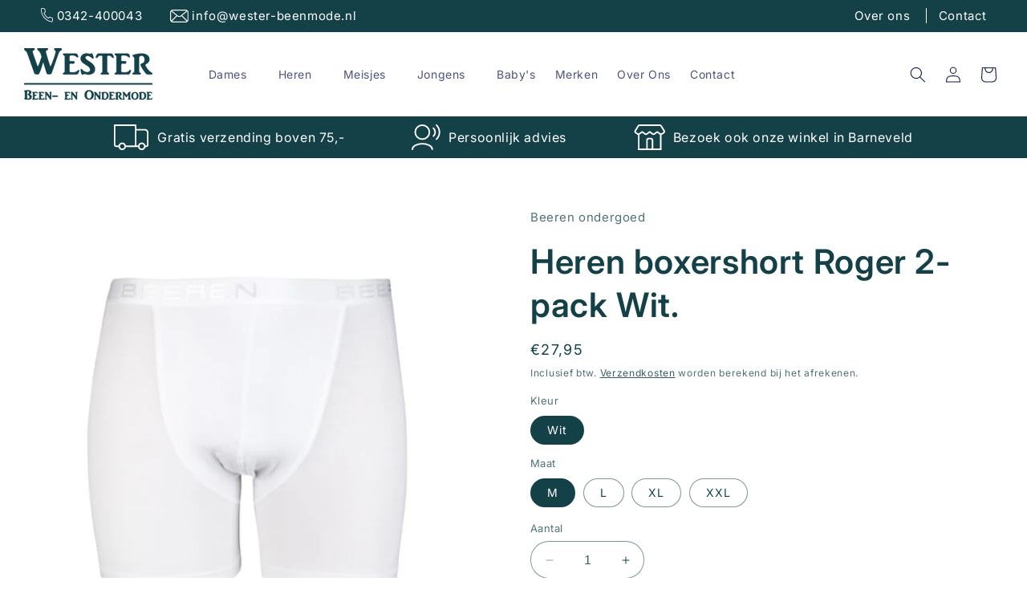

--- FILE ---
content_type: text/html; charset=utf-8
request_url: https://wester-beenmode.nl/products/heren-boxershort-roger-3
body_size: 45871
content:
<!doctype html>
<html class="no-js" lang="nl">
  <head>
    <meta charset="utf-8">
    <meta http-equiv="X-UA-Compatible" content="IE=edge">
    <meta name="viewport" content="width=device-width,initial-scale=1">
    <meta name="theme-color" content="">
    <link rel="canonical" href="https://wester-beenmode.nl/products/heren-boxershort-roger-3"><link rel="preconnect" href="https://fonts.shopifycdn.com" crossorigin><title>
      Heren boxershort Roger 2-pack Wit.
 &ndash; Wester Been- en Ondermode</title>

    
      <meta name="description" content="Mooie aansluitende elastische boxershort. 2 stuks in verpakking.  De taille is afgewerkt met een elastische band en de pijpen zijn omgezoomd. 95% katoen 5% elasthan. Voorgekrompen. Verkrijgbaar in wit, marine en zwart. Maten: m, l, xl, xxl.">
    

    

<meta property="og:site_name" content="Wester Been- en Ondermode">
<meta property="og:url" content="https://wester-beenmode.nl/products/heren-boxershort-roger-3">
<meta property="og:title" content="Heren boxershort Roger 2-pack Wit.">
<meta property="og:type" content="product">
<meta property="og:description" content="Mooie aansluitende elastische boxershort. 2 stuks in verpakking.  De taille is afgewerkt met een elastische band en de pijpen zijn omgezoomd. 95% katoen 5% elasthan. Voorgekrompen. Verkrijgbaar in wit, marine en zwart. Maten: m, l, xl, xxl."><meta property="og:image" content="http://wester-beenmode.nl/cdn/shop/products/2524_d0844a4f-d4b6-4c81-88e0-b6e17e56d94c.jpg?v=1705430705">
  <meta property="og:image:secure_url" content="https://wester-beenmode.nl/cdn/shop/products/2524_d0844a4f-d4b6-4c81-88e0-b6e17e56d94c.jpg?v=1705430705">
  <meta property="og:image:width" content="800">
  <meta property="og:image:height" content="800"><meta property="og:price:amount" content="27,95">
  <meta property="og:price:currency" content="EUR"><meta name="twitter:card" content="summary_large_image">
<meta name="twitter:title" content="Heren boxershort Roger 2-pack Wit.">
<meta name="twitter:description" content="Mooie aansluitende elastische boxershort. 2 stuks in verpakking.  De taille is afgewerkt met een elastische band en de pijpen zijn omgezoomd. 95% katoen 5% elasthan. Voorgekrompen. Verkrijgbaar in wit, marine en zwart. Maten: m, l, xl, xxl.">


    <script src="//wester-beenmode.nl/cdn/shop/t/5/assets/constants.js?v=58251544750838685771700908207" defer="defer"></script>
    <script src="//wester-beenmode.nl/cdn/shop/t/5/assets/pubsub.js?v=158357773527763999511700908207" defer="defer"></script>
    <script src="//wester-beenmode.nl/cdn/shop/t/5/assets/global.js?v=11253953503135780431702385200" defer="defer"></script><script src="//wester-beenmode.nl/cdn/shop/t/5/assets/animations.js?v=37206916626744043241702385294" defer="defer"></script><script>window.performance && window.performance.mark && window.performance.mark('shopify.content_for_header.start');</script><meta id="shopify-digital-wallet" name="shopify-digital-wallet" content="/82920800566/digital_wallets/dialog">
<link rel="alternate" type="application/json+oembed" href="https://wester-beenmode.nl/products/heren-boxershort-roger-3.oembed">
<script async="async" src="/checkouts/internal/preloads.js?locale=nl-NL"></script>
<script id="shopify-features" type="application/json">{"accessToken":"f6141a2967b9774a4dc45d655a904db7","betas":["rich-media-storefront-analytics"],"domain":"wester-beenmode.nl","predictiveSearch":true,"shopId":82920800566,"locale":"nl"}</script>
<script>var Shopify = Shopify || {};
Shopify.shop = "wester-been-en-ondermode.myshopify.com";
Shopify.locale = "nl";
Shopify.currency = {"active":"EUR","rate":"1.0"};
Shopify.country = "NL";
Shopify.theme = {"name":"AKM 25-11-24 Refresh","id":163386818870,"schema_name":"Refresh","schema_version":"11.0.0","theme_store_id":1567,"role":"main"};
Shopify.theme.handle = "null";
Shopify.theme.style = {"id":null,"handle":null};
Shopify.cdnHost = "wester-beenmode.nl/cdn";
Shopify.routes = Shopify.routes || {};
Shopify.routes.root = "/";</script>
<script type="module">!function(o){(o.Shopify=o.Shopify||{}).modules=!0}(window);</script>
<script>!function(o){function n(){var o=[];function n(){o.push(Array.prototype.slice.apply(arguments))}return n.q=o,n}var t=o.Shopify=o.Shopify||{};t.loadFeatures=n(),t.autoloadFeatures=n()}(window);</script>
<script id="shop-js-analytics" type="application/json">{"pageType":"product"}</script>
<script defer="defer" async type="module" src="//wester-beenmode.nl/cdn/shopifycloud/shop-js/modules/v2/client.init-shop-cart-sync_C6i3jkHJ.nl.esm.js"></script>
<script defer="defer" async type="module" src="//wester-beenmode.nl/cdn/shopifycloud/shop-js/modules/v2/chunk.common_BswcWXXM.esm.js"></script>
<script type="module">
  await import("//wester-beenmode.nl/cdn/shopifycloud/shop-js/modules/v2/client.init-shop-cart-sync_C6i3jkHJ.nl.esm.js");
await import("//wester-beenmode.nl/cdn/shopifycloud/shop-js/modules/v2/chunk.common_BswcWXXM.esm.js");

  window.Shopify.SignInWithShop?.initShopCartSync?.({"fedCMEnabled":true,"windoidEnabled":true});

</script>
<script id="__st">var __st={"a":82920800566,"offset":3600,"reqid":"4fd2819c-f55c-4236-8de0-6c11e7306d24-1768898379","pageurl":"wester-beenmode.nl\/products\/heren-boxershort-roger-3","u":"db4de9c9e39e","p":"product","rtyp":"product","rid":9052600467766};</script>
<script>window.ShopifyPaypalV4VisibilityTracking = true;</script>
<script id="form-persister">!function(){'use strict';const t='contact',e='new_comment',n=[[t,t],['blogs',e],['comments',e],[t,'customer']],o='password',r='form_key',c=['recaptcha-v3-token','g-recaptcha-response','h-captcha-response',o],s=()=>{try{return window.sessionStorage}catch{return}},i='__shopify_v',u=t=>t.elements[r],a=function(){const t=[...n].map((([t,e])=>`form[action*='/${t}']:not([data-nocaptcha='true']) input[name='form_type'][value='${e}']`)).join(',');var e;return e=t,()=>e?[...document.querySelectorAll(e)].map((t=>t.form)):[]}();function m(t){const e=u(t);a().includes(t)&&(!e||!e.value)&&function(t){try{if(!s())return;!function(t){const e=s();if(!e)return;const n=u(t);if(!n)return;const o=n.value;o&&e.removeItem(o)}(t);const e=Array.from(Array(32),(()=>Math.random().toString(36)[2])).join('');!function(t,e){u(t)||t.append(Object.assign(document.createElement('input'),{type:'hidden',name:r})),t.elements[r].value=e}(t,e),function(t,e){const n=s();if(!n)return;const r=[...t.querySelectorAll(`input[type='${o}']`)].map((({name:t})=>t)),u=[...c,...r],a={};for(const[o,c]of new FormData(t).entries())u.includes(o)||(a[o]=c);n.setItem(e,JSON.stringify({[i]:1,action:t.action,data:a}))}(t,e)}catch(e){console.error('failed to persist form',e)}}(t)}const f=t=>{if('true'===t.dataset.persistBound)return;const e=function(t,e){const n=function(t){return'function'==typeof t.submit?t.submit:HTMLFormElement.prototype.submit}(t).bind(t);return function(){let t;return()=>{t||(t=!0,(()=>{try{e(),n()}catch(t){(t=>{console.error('form submit failed',t)})(t)}})(),setTimeout((()=>t=!1),250))}}()}(t,(()=>{m(t)}));!function(t,e){if('function'==typeof t.submit&&'function'==typeof e)try{t.submit=e}catch{}}(t,e),t.addEventListener('submit',(t=>{t.preventDefault(),e()})),t.dataset.persistBound='true'};!function(){function t(t){const e=(t=>{const e=t.target;return e instanceof HTMLFormElement?e:e&&e.form})(t);e&&m(e)}document.addEventListener('submit',t),document.addEventListener('DOMContentLoaded',(()=>{const e=a();for(const t of e)f(t);var n;n=document.body,new window.MutationObserver((t=>{for(const e of t)if('childList'===e.type&&e.addedNodes.length)for(const t of e.addedNodes)1===t.nodeType&&'FORM'===t.tagName&&a().includes(t)&&f(t)})).observe(n,{childList:!0,subtree:!0,attributes:!1}),document.removeEventListener('submit',t)}))}()}();</script>
<script integrity="sha256-4kQ18oKyAcykRKYeNunJcIwy7WH5gtpwJnB7kiuLZ1E=" data-source-attribution="shopify.loadfeatures" defer="defer" src="//wester-beenmode.nl/cdn/shopifycloud/storefront/assets/storefront/load_feature-a0a9edcb.js" crossorigin="anonymous"></script>
<script data-source-attribution="shopify.dynamic_checkout.dynamic.init">var Shopify=Shopify||{};Shopify.PaymentButton=Shopify.PaymentButton||{isStorefrontPortableWallets:!0,init:function(){window.Shopify.PaymentButton.init=function(){};var t=document.createElement("script");t.src="https://wester-beenmode.nl/cdn/shopifycloud/portable-wallets/latest/portable-wallets.nl.js",t.type="module",document.head.appendChild(t)}};
</script>
<script data-source-attribution="shopify.dynamic_checkout.buyer_consent">
  function portableWalletsHideBuyerConsent(e){var t=document.getElementById("shopify-buyer-consent"),n=document.getElementById("shopify-subscription-policy-button");t&&n&&(t.classList.add("hidden"),t.setAttribute("aria-hidden","true"),n.removeEventListener("click",e))}function portableWalletsShowBuyerConsent(e){var t=document.getElementById("shopify-buyer-consent"),n=document.getElementById("shopify-subscription-policy-button");t&&n&&(t.classList.remove("hidden"),t.removeAttribute("aria-hidden"),n.addEventListener("click",e))}window.Shopify?.PaymentButton&&(window.Shopify.PaymentButton.hideBuyerConsent=portableWalletsHideBuyerConsent,window.Shopify.PaymentButton.showBuyerConsent=portableWalletsShowBuyerConsent);
</script>
<script>
  function portableWalletsCleanup(e){e&&e.src&&console.error("Failed to load portable wallets script "+e.src);var t=document.querySelectorAll("shopify-accelerated-checkout .shopify-payment-button__skeleton, shopify-accelerated-checkout-cart .wallet-cart-button__skeleton"),e=document.getElementById("shopify-buyer-consent");for(let e=0;e<t.length;e++)t[e].remove();e&&e.remove()}function portableWalletsNotLoadedAsModule(e){e instanceof ErrorEvent&&"string"==typeof e.message&&e.message.includes("import.meta")&&"string"==typeof e.filename&&e.filename.includes("portable-wallets")&&(window.removeEventListener("error",portableWalletsNotLoadedAsModule),window.Shopify.PaymentButton.failedToLoad=e,"loading"===document.readyState?document.addEventListener("DOMContentLoaded",window.Shopify.PaymentButton.init):window.Shopify.PaymentButton.init())}window.addEventListener("error",portableWalletsNotLoadedAsModule);
</script>

<script type="module" src="https://wester-beenmode.nl/cdn/shopifycloud/portable-wallets/latest/portable-wallets.nl.js" onError="portableWalletsCleanup(this)" crossorigin="anonymous"></script>
<script nomodule>
  document.addEventListener("DOMContentLoaded", portableWalletsCleanup);
</script>

<script id='scb4127' type='text/javascript' async='' src='https://wester-beenmode.nl/cdn/shopifycloud/privacy-banner/storefront-banner.js'></script><link id="shopify-accelerated-checkout-styles" rel="stylesheet" media="screen" href="https://wester-beenmode.nl/cdn/shopifycloud/portable-wallets/latest/accelerated-checkout-backwards-compat.css" crossorigin="anonymous">
<style id="shopify-accelerated-checkout-cart">
        #shopify-buyer-consent {
  margin-top: 1em;
  display: inline-block;
  width: 100%;
}

#shopify-buyer-consent.hidden {
  display: none;
}

#shopify-subscription-policy-button {
  background: none;
  border: none;
  padding: 0;
  text-decoration: underline;
  font-size: inherit;
  cursor: pointer;
}

#shopify-subscription-policy-button::before {
  box-shadow: none;
}

      </style>
<script id="sections-script" data-sections="header" defer="defer" src="//wester-beenmode.nl/cdn/shop/t/5/compiled_assets/scripts.js?v=1070"></script>
<script>window.performance && window.performance.mark && window.performance.mark('shopify.content_for_header.end');</script>
        
     
        <style>
        header-drawer {
        margin-left: 30px !important;
        }
        </style>
    


    <style data-shopify>
      @font-face {
  font-family: Inter;
  font-weight: 400;
  font-style: normal;
  font-display: swap;
  src: url("//wester-beenmode.nl/cdn/fonts/inter/inter_n4.b2a3f24c19b4de56e8871f609e73ca7f6d2e2bb9.woff2") format("woff2"),
       url("//wester-beenmode.nl/cdn/fonts/inter/inter_n4.af8052d517e0c9ffac7b814872cecc27ae1fa132.woff") format("woff");
}

      @font-face {
  font-family: Inter;
  font-weight: 700;
  font-style: normal;
  font-display: swap;
  src: url("//wester-beenmode.nl/cdn/fonts/inter/inter_n7.02711e6b374660cfc7915d1afc1c204e633421e4.woff2") format("woff2"),
       url("//wester-beenmode.nl/cdn/fonts/inter/inter_n7.6dab87426f6b8813070abd79972ceaf2f8d3b012.woff") format("woff");
}

      @font-face {
  font-family: Inter;
  font-weight: 400;
  font-style: italic;
  font-display: swap;
  src: url("//wester-beenmode.nl/cdn/fonts/inter/inter_i4.feae1981dda792ab80d117249d9c7e0f1017e5b3.woff2") format("woff2"),
       url("//wester-beenmode.nl/cdn/fonts/inter/inter_i4.62773b7113d5e5f02c71486623cf828884c85c6e.woff") format("woff");
}

      @font-face {
  font-family: Inter;
  font-weight: 700;
  font-style: italic;
  font-display: swap;
  src: url("//wester-beenmode.nl/cdn/fonts/inter/inter_i7.b377bcd4cc0f160622a22d638ae7e2cd9b86ea4c.woff2") format("woff2"),
       url("//wester-beenmode.nl/cdn/fonts/inter/inter_i7.7c69a6a34e3bb44fcf6f975857e13b9a9b25beb4.woff") format("woff");
}

      @font-face {
  font-family: Inter;
  font-weight: 600;
  font-style: normal;
  font-display: swap;
  src: url("//wester-beenmode.nl/cdn/fonts/inter/inter_n6.771af0474a71b3797eb38f3487d6fb79d43b6877.woff2") format("woff2"),
       url("//wester-beenmode.nl/cdn/fonts/inter/inter_n6.88c903d8f9e157d48b73b7777d0642925bcecde7.woff") format("woff");
}


      
        :root,
        .color-background-1 {
          --color-background: 255,255,255;
        
          --gradient-background: #ffffff;
        
        --color-foreground: 20,65,72;
        --color-shadow: 0,0,0;
        --color-button: 20,65,72;
        --color-button-text: 255,255,255;
        --color-secondary-button: 255,255,255;
        --color-secondary-button-text: 20,65,72;
        --color-link: 20,65,72;
        --color-badge-foreground: 20,65,72;
        --color-badge-background: 255,255,255;
        --color-badge-border: 20,65,72;
        --payment-terms-background-color: rgb(255 255 255);
      }
      
        
        .color-background-2 {
          --color-background: 255,255,255;
        
          --gradient-background: #ffffff;
        
        --color-foreground: 14,27,77;
        --color-shadow: 0,0,0;
        --color-button: 14,27,77;
        --color-button-text: 255,255,255;
        --color-secondary-button: 255,255,255;
        --color-secondary-button-text: 14,27,77;
        --color-link: 14,27,77;
        --color-badge-foreground: 14,27,77;
        --color-badge-background: 255,255,255;
        --color-badge-border: 14,27,77;
        --payment-terms-background-color: rgb(255 255 255);
      }
      
        
        .color-inverse {
          --color-background: 20,65,72;
        
          --gradient-background: #144148;
        
        --color-foreground: 255,255,255;
        --color-shadow: 0,0,0;
        --color-button: 255,255,255;
        --color-button-text: 20,65,72;
        --color-secondary-button: 20,65,72;
        --color-secondary-button-text: 255,255,255;
        --color-link: 255,255,255;
        --color-badge-foreground: 255,255,255;
        --color-badge-background: 20,65,72;
        --color-badge-border: 255,255,255;
        --payment-terms-background-color: rgb(20 65 72);
      }
      
        
        .color-accent-1 {
          --color-background: 20,65,72;
        
          --gradient-background: #144148;
        
        --color-foreground: 255,255,255;
        --color-shadow: 0,0,0;
        --color-button: 255,255,255;
        --color-button-text: 20,65,72;
        --color-secondary-button: 20,65,72;
        --color-secondary-button-text: 255,255,255;
        --color-link: 255,255,255;
        --color-badge-foreground: 255,255,255;
        --color-badge-background: 20,65,72;
        --color-badge-border: 255,255,255;
        --payment-terms-background-color: rgb(20 65 72);
      }
      
        
        .color-accent-2 {
          --color-background: 0,0,0;
        
          --gradient-background: rgba(0,0,0,0);
        
        --color-foreground: 255,255,255;
        --color-shadow: 20,65,72;
        --color-button: 255,255,255;
        --color-button-text: 20,65,72;
        --color-secondary-button: 0,0,0;
        --color-secondary-button-text: 255,255,255;
        --color-link: 255,255,255;
        --color-badge-foreground: 255,255,255;
        --color-badge-background: 0,0,0;
        --color-badge-border: 255,255,255;
        --payment-terms-background-color: rgb(0 0 0);
      }
      

      body, .color-background-1, .color-background-2, .color-inverse, .color-accent-1, .color-accent-2 {
        color: rgba(var(--color-foreground), 0.75);
        background-color: rgb(var(--color-background));
      }

      :root {
        --font-body-family: Inter, sans-serif;
        --font-body-style: normal;
        --font-body-weight: 400;
        --font-body-weight-bold: 700;

        --font-heading-family: Inter, sans-serif;
        --font-heading-style: normal;
        --font-heading-weight: 600;

        --font-body-scale: 1.0;
        --font-heading-scale: 1.05;

        --media-padding: px;
        --media-border-opacity: 0.1;
        --media-border-width: 0px;
        --media-radius: 20px;
        --media-shadow-opacity: 0.0;
        --media-shadow-horizontal-offset: 0px;
        --media-shadow-vertical-offset: 18px;
        --media-shadow-blur-radius: 5px;
        --media-shadow-visible: 0;

        --page-width: 150rem;
        --page-width-margin: 0rem;

        --product-card-image-padding: 1.6rem;
        --product-card-corner-radius: 1.8rem;
        --product-card-text-alignment: left;
        --product-card-border-width: 0.1rem;
        --product-card-border-opacity: 1.0;
        --product-card-shadow-opacity: 0.0;
        --product-card-shadow-visible: 0;
        --product-card-shadow-horizontal-offset: 0.0rem;
        --product-card-shadow-vertical-offset: 0.4rem;
        --product-card-shadow-blur-radius: 0.5rem;

        --collection-card-image-padding: 1.6rem;
        --collection-card-corner-radius: 1.8rem;
        --collection-card-text-alignment: left;
        --collection-card-border-width: 0.1rem;
        --collection-card-border-opacity: 1.0;
        --collection-card-shadow-opacity: 0.0;
        --collection-card-shadow-visible: 0;
        --collection-card-shadow-horizontal-offset: 0.0rem;
        --collection-card-shadow-vertical-offset: 0.4rem;
        --collection-card-shadow-blur-radius: 0.5rem;

        --blog-card-image-padding: 1.6rem;
        --blog-card-corner-radius: 1.8rem;
        --blog-card-text-alignment: left;
        --blog-card-border-width: 0.1rem;
        --blog-card-border-opacity: 1.0;
        --blog-card-shadow-opacity: 0.0;
        --blog-card-shadow-visible: 0;
        --blog-card-shadow-horizontal-offset: 0.0rem;
        --blog-card-shadow-vertical-offset: 0.4rem;
        --blog-card-shadow-blur-radius: 0.5rem;

        --badge-corner-radius: 0.0rem;

        --popup-border-width: 1px;
        --popup-border-opacity: 0.1;
        --popup-corner-radius: 18px;
        --popup-shadow-opacity: 0.0;
        --popup-shadow-horizontal-offset: 0px;
        --popup-shadow-vertical-offset: 4px;
        --popup-shadow-blur-radius: 5px;

        --drawer-border-width: 0px;
        --drawer-border-opacity: 0.1;
        --drawer-shadow-opacity: 0.0;
        --drawer-shadow-horizontal-offset: 0px;
        --drawer-shadow-vertical-offset: 4px;
        --drawer-shadow-blur-radius: 5px;

        --spacing-sections-desktop: 0px;
        --spacing-sections-mobile: 0px;

        --grid-desktop-vertical-spacing: 28px;
        --grid-desktop-horizontal-spacing: 28px;
        --grid-mobile-vertical-spacing: 14px;
        --grid-mobile-horizontal-spacing: 14px;

        --text-boxes-border-opacity: 0.1;
        --text-boxes-border-width: 0px;
        --text-boxes-radius: 20px;
        --text-boxes-shadow-opacity: 0.0;
        --text-boxes-shadow-visible: 0;
        --text-boxes-shadow-horizontal-offset: 0px;
        --text-boxes-shadow-vertical-offset: 4px;
        --text-boxes-shadow-blur-radius: 5px;

        --buttons-radius: 40px;
        --buttons-radius-outset: 41px;
        --buttons-border-width: 1px;
        --buttons-border-opacity: 1.0;
        --buttons-shadow-opacity: 0.0;
        --buttons-shadow-visible: 0;
        --buttons-shadow-horizontal-offset: 0px;
        --buttons-shadow-vertical-offset: 4px;
        --buttons-shadow-blur-radius: 5px;
        --buttons-border-offset: 0.3px;

        --inputs-radius: 26px;
        --inputs-border-width: 1px;
        --inputs-border-opacity: 0.55;
        --inputs-shadow-opacity: 0.0;
        --inputs-shadow-horizontal-offset: 0px;
        --inputs-margin-offset: 0px;
        --inputs-shadow-vertical-offset: 4px;
        --inputs-shadow-blur-radius: 5px;
        --inputs-radius-outset: 27px;

        --variant-pills-radius: 40px;
        --variant-pills-border-width: 1px;
        --variant-pills-border-opacity: 0.55;
        --variant-pills-shadow-opacity: 0.0;
        --variant-pills-shadow-horizontal-offset: 0px;
        --variant-pills-shadow-vertical-offset: 4px;
        --variant-pills-shadow-blur-radius: 5px;
      }

      *,
      *::before,
      *::after {
        box-sizing: inherit;
      }

      html {
        box-sizing: border-box;
        font-size: calc(var(--font-body-scale) * 62.5%);
        height: 100%;
      }

      body {
        display: grid;
        grid-template-rows: auto auto 1fr auto;
        grid-template-columns: 100%;
        min-height: 100%;
        margin: 0;
        font-size: 1.5rem;
        letter-spacing: 0.06rem;
        line-height: calc(1 + 0.8 / var(--font-body-scale));
        font-family: var(--font-body-family);
        font-style: var(--font-body-style);
        font-weight: var(--font-body-weight);
      }

      @media screen and (min-width: 750px) {
        body {
          font-size: 1.6rem;
        }
      }
    </style>

    <link href="//wester-beenmode.nl/cdn/shop/t/5/assets/base.css?v=1268115125957379281709014243" rel="stylesheet" type="text/css" media="all" />
<link rel="preload" as="font" href="//wester-beenmode.nl/cdn/fonts/inter/inter_n4.b2a3f24c19b4de56e8871f609e73ca7f6d2e2bb9.woff2" type="font/woff2" crossorigin><link rel="preload" as="font" href="//wester-beenmode.nl/cdn/fonts/inter/inter_n6.771af0474a71b3797eb38f3487d6fb79d43b6877.woff2" type="font/woff2" crossorigin><link
        rel="stylesheet"
        href="//wester-beenmode.nl/cdn/shop/t/5/assets/component-predictive-search.css?v=118923337488134913561700908207"
        media="print"
        onload="this.media='all'"
      ><script>
      document.documentElement.className = document.documentElement.className.replace('no-js', 'js');
      if (Shopify.designMode) {
        document.documentElement.classList.add('shopify-design-mode');
      }
    </script>
  <link href='https://fonts.googleapis.com/css?family=Lato:300,400,700,900|Manjari:400,700|Nunito:300,400,600,700,800|Roboto:300,400,500,700,900&display=swap' rel='stylesheet'>
                                   <link rel='stylesheet' href='https://reorder-master.hulkapps.com/css/re-order.css?v=2024-01-04 16:01:08'>
<!-- BEGIN app block: shopify://apps/smart-filter-search/blocks/app-embed/5cc1944c-3014-4a2a-af40-7d65abc0ef73 --><link href="https://cdn.shopify.com/extensions/019bda53-6957-7964-825d-c11097450731/smart-product-filters-611/assets/globo.filter.min.js" as="script" rel="preload">
<link rel="preconnect" href="https://filter-eu8.globo.io" crossorigin>
<link rel="dns-prefetch" href="https://filter-eu8.globo.io"><link rel="stylesheet" href="https://cdn.shopify.com/extensions/019bda53-6957-7964-825d-c11097450731/smart-product-filters-611/assets/globo.search.css" media="print" onload="this.media='all'">

<meta id="search_terms_value" content="" />
<!-- BEGIN app snippet: global.variables --><script>
  window.shopCurrency = "EUR";
  window.shopCountry = "NL";
  window.shopLanguageCode = "nl";

  window.currentCurrency = "EUR";
  window.currentCountry = "NL";
  window.currentLanguageCode = "nl";

  window.shopCustomer = false

  window.useCustomTreeTemplate = true;
  window.useCustomProductTemplate = true;

  window.GloboFilterRequestOrigin = "https://wester-beenmode.nl";
  window.GloboFilterShopifyDomain = "wester-been-en-ondermode.myshopify.com";
  window.GloboFilterSFAT = "";
  window.GloboFilterSFApiVersion = "2025-04";
  window.GloboFilterProxyPath = "/apps/globofilters";
  window.GloboFilterRootUrl = "";
  window.GloboFilterTranslation = {"search":{"suggestions":"Suggesties","collections":"Collecties","pages":"Pagina's","product":"Product","products":"Producten","view_all":"Zoeken naar","view_all_products":"Alle producten bekijken","not_found":"Sorry, niets gevonden voor","product_not_found":"Er zijn geen producten gevonden","no_result_keywords_suggestions_title":"Populaire zoekopdrachten","no_result_products_suggestions_title":"U kunt echter ook","zero_character_keywords_suggestions_title":"Suggesties","zero_character_popular_searches_title":"Populaire zoekopdrachten","zero_character_products_suggestions_title":"Populaire producten"},"form":{"heading":"Producten zoeken","select":"-- Selecteer","search":"Zoek op","submit":"Zoek op","clear":"Duidelijk"},"filter":{"filter_by":"Prijs","clear_all":"Alles wissen","view":"Bekijk","clear":"Duidelijk","in_stock":"Op voorraad","out_of_stock":"Niet op voorraad","ready_to_ship":"Klaar voor verzending","search":"Zoekopties","choose_values":"Kies waarden"},"sort":{"sort_by":"Sorteren op","manually":"Aanbevolen","availability_in_stock_first":"Beschikbaarheid","relevance":"Relevantie","best_selling":"Best verkocht","alphabetically_a_z":"Alfabetisch, A-Z","alphabetically_z_a":"Alfabetisch, Z-A","price_low_to_high":"Prijs, laag naar hoog","price_high_to_low":"Prijs, hoog naar laag","date_new_to_old":"Datum, nieuw naar oud","date_old_to_new":"Datum, van oud naar nieuw","sale_off":"% Uitverkoop"},"product":{"add_to_cart":"Add to cart","unavailable":"Unavailable","sold_out":"Sold out","sale":"Sale","load_more":"Load more","limit":"Toon","search":"Producten zoeken","no_results":"Sorry, er zijn geen producten in deze collectie"}};
  window.isMultiCurrency =false;
  window.globoEmbedFilterAssetsUrl = 'https://cdn.shopify.com/extensions/019bda53-6957-7964-825d-c11097450731/smart-product-filters-611/assets/';
  window.assetsUrl = window.globoEmbedFilterAssetsUrl;
  window.GloboMoneyFormat = "€{{amount_with_comma_separator}}";
</script><!-- END app snippet -->
<script type="text/javascript" hs-ignore data-ccm-injected>
document.getElementsByTagName('html')[0].classList.add('spf-filter-loading', 'spf-has-filter');
window.enabledEmbedFilter = true;
window.sortByRelevance = false;
window.moneyFormat = "€{{amount_with_comma_separator}}";
window.GloboMoneyWithCurrencyFormat = "€{{amount_with_comma_separator}} EUR";
window.filesUrl = '//wester-beenmode.nl/cdn/shop/files/';
window.GloboThemesInfo ={"160238240054":{"id":160238240054,"name":"Refresh","theme_store_id":1567,"theme_name":"Refresh"},"163386818870":{"id":163386818870,"name":"AKM 25-11-24 Refresh","theme_store_id":1567,"theme_name":"Refresh"}};



var GloboEmbedFilterConfig = {
api: {filterUrl: "https://filter-eu8.globo.io/filter",searchUrl: "https://filter-eu8.globo.io/search", url: "https://filter-eu8.globo.io"},
shop: {
name: "Wester Been- en Ondermode",
url: "https://wester-beenmode.nl",
domain: "wester-been-en-ondermode.myshopify.com",
locale: "nl",
cur_locale: "nl",
predictive_search_url: "/search/suggest",
country_code: "NL",
root_url: "",
cart_url: "/cart",
search_url: "/search",
cart_add_url: "/cart/add",
search_terms_value: "",
product_image: {width: 360, height: 504},
no_image_url: "https://cdn.shopify.com/s/images/themes/product-1.png",
swatches: [],
swatchConfig: {"enable":true,"color":["colour","color"],"label":["size"]},
enableRecommendation: false,
hideOneValue: false,
newUrlStruct: true,
newUrlForSEO: false,themeTranslation:{"accessibility":{"vendor":"Verkoper:","close":"Sluiten"},"products":{"product":{"price":{"from_price_html":"Vanaf {{ price }}","regular_price":"Normale prijs","sale_price":"Aanbiedingsprijs"},"on_sale":"Aanbieding","sold_out":"Uitverkocht","add_to_cart":"Aan winkelwagen toevoegen","choose_options":"Opties kiezen","choose_product_options":"Opties kiezen voor {{ product_name }}"}}},redirects: [],
images: {},
settings: {"logo":"\/\/wester-beenmode.nl\/cdn\/shop\/files\/wester-logo-1456493566_3b63b76f-b29f-48ae-b13a-78068e0d2aa1.png?v=1702366509","logo_width":160,"color_schemes":[{"error":"json not allowed for this object"},{"error":"json not allowed for this object"},{"error":"json not allowed for this object"},{"error":"json not allowed for this object"},{"error":"json not allowed for this object"}],"type_header_font":{"error":"json not allowed for this object"},"heading_scale":105,"type_body_font":{"error":"json not allowed for this object"},"body_scale":100,"page_width":1500,"spacing_sections":0,"spacing_grid_horizontal":28,"spacing_grid_vertical":28,"animations_reveal_on_scroll":true,"animations_hover_elements":"none","buttons_border_thickness":1,"buttons_border_opacity":100,"buttons_radius":40,"buttons_shadow_opacity":0,"buttons_shadow_horizontal_offset":0,"buttons_shadow_vertical_offset":4,"buttons_shadow_blur":5,"variant_pills_border_thickness":1,"variant_pills_border_opacity":55,"variant_pills_radius":40,"variant_pills_shadow_opacity":0,"variant_pills_shadow_horizontal_offset":0,"variant_pills_shadow_vertical_offset":4,"variant_pills_shadow_blur":5,"inputs_border_thickness":1,"inputs_border_opacity":55,"inputs_radius":26,"inputs_shadow_opacity":0,"inputs_shadow_horizontal_offset":0,"inputs_shadow_vertical_offset":4,"inputs_shadow_blur":5,"card_style":"card","card_image_padding":16,"card_text_alignment":"left","card_color_scheme":{"error":"json not allowed for this object"},"card_border_thickness":1,"card_border_opacity":100,"card_corner_radius":18,"card_shadow_opacity":0,"card_shadow_horizontal_offset":0,"card_shadow_vertical_offset":4,"card_shadow_blur":5,"collection_card_style":"card","collection_card_image_padding":16,"collection_card_text_alignment":"left","collection_card_color_scheme":{"error":"json not allowed for this object"},"collection_card_border_thickness":1,"collection_card_border_opacity":100,"collection_card_corner_radius":18,"collection_card_shadow_opacity":0,"collection_card_shadow_horizontal_offset":0,"collection_card_shadow_vertical_offset":4,"collection_card_shadow_blur":5,"blog_card_style":"card","blog_card_image_padding":16,"blog_card_text_alignment":"left","blog_card_color_scheme":{"error":"json not allowed for this object"},"blog_card_border_thickness":1,"blog_card_border_opacity":100,"blog_card_corner_radius":18,"blog_card_shadow_opacity":0,"blog_card_shadow_horizontal_offset":0,"blog_card_shadow_vertical_offset":4,"blog_card_shadow_blur":5,"text_boxes_border_thickness":0,"text_boxes_border_opacity":10,"text_boxes_radius":20,"text_boxes_shadow_opacity":0,"text_boxes_shadow_horizontal_offset":0,"text_boxes_shadow_vertical_offset":4,"text_boxes_shadow_blur":5,"media_border_thickness":0,"media_border_opacity":10,"media_radius":20,"media_shadow_opacity":0,"media_shadow_horizontal_offset":0,"media_shadow_vertical_offset":18,"media_shadow_blur":5,"popup_border_thickness":1,"popup_border_opacity":10,"popup_corner_radius":18,"popup_shadow_opacity":0,"popup_shadow_horizontal_offset":0,"popup_shadow_vertical_offset":4,"popup_shadow_blur":5,"drawer_border_thickness":0,"drawer_border_opacity":10,"drawer_shadow_opacity":0,"drawer_shadow_horizontal_offset":0,"drawer_shadow_vertical_offset":4,"drawer_shadow_blur":5,"badge_position":"top left","badge_corner_radius":0,"sale_badge_color_scheme":{"error":"json not allowed for this object"},"sold_out_badge_color_scheme":{"error":"json not allowed for this object"},"brand_headline":"","brand_description":"\u003cp\u003e\u003c\/p\u003e","brand_image_width":100,"social_facebook_link":"","social_instagram_link":"","social_youtube_link":"","social_tiktok_link":"","social_twitter_link":"","social_snapchat_link":"","social_pinterest_link":"","social_tumblr_link":"","social_vimeo_link":"","predictive_search_enabled":true,"predictive_search_show_vendor":false,"predictive_search_show_price":false,"currency_code_enabled":false,"cart_type":"drawer","show_vendor":false,"show_cart_note":false,"cart_drawer_collection":"","checkout_logo_position":"left","checkout_logo_size":"medium","checkout_body_background_color":"#fff","checkout_input_background_color_mode":"white","checkout_sidebar_background_color":"#fafafa","checkout_heading_font":"-apple-system, BlinkMacSystemFont, 'Segoe UI', Roboto, Helvetica, Arial, sans-serif, 'Apple Color Emoji', 'Segoe UI Emoji', 'Segoe UI Symbol'","checkout_body_font":"-apple-system, BlinkMacSystemFont, 'Segoe UI', Roboto, Helvetica, Arial, sans-serif, 'Apple Color Emoji', 'Segoe UI Emoji', 'Segoe UI Symbol'","checkout_accent_color":"#1878b9","checkout_button_color":"#1878b9","checkout_error_color":"#e22120","customer_layout":"customer_area"},
gridSettings: {"layout":"theme","useCustomTemplate":true,"useCustomTreeTemplate":true,"skin":5,"limits":[12,24,48],"productsPerPage":12,"sorts":["stock-descending","best-selling","title-ascending","title-descending","price-ascending","price-descending","created-descending","created-ascending","sale-descending"],"noImageUrl":"https:\/\/cdn.shopify.com\/s\/images\/themes\/product-1.png","imageWidth":"360","imageHeight":"504","imageRatio":140,"imageSize":"360_504","alignment":"left","hideOneValue":false,"elements":["soldoutLabel","saleLabel","quickview","addToCart","vendor","swatch","price","secondImage"],"saleLabelClass":" sale-text","saleMode":3,"gridItemClass":"spf-col-xl-4 spf-col-lg-4 spf-col-md-6 spf-col-sm-6 spf-col-6","swatchClass":"","swatchConfig":{"enable":true,"color":["colour","color"],"label":["size"]},"variant_redirect":true,"showSelectedVariantInfo":true},
home_filter: false,
page: "product",
sorts: ["stock-descending","best-selling","title-ascending","title-descending","price-ascending","price-descending","created-descending","created-ascending","sale-descending"],
limits: [12,24,48],
cache: true,
layout: "theme",
marketTaxInclusion: false,
priceTaxesIncluded: true,
customerTaxesIncluded: true,
useCustomTemplate: true,
hasQuickviewTemplate: false
},
analytic: {"enableViewProductAnalytic":true,"enableSearchAnalytic":true,"enableFilterAnalytic":true,"enableATCAnalytic":false},
taxes: [],
special_countries: null,
adjustments: false,
year_make_model: {
id: 0,
prefix: "gff_",
heading: "",
showSearchInput: false,
showClearAllBtn: false
},
filter: {
id:9919,
prefix: "gf_",
layout: 1,
useThemeFilterCss: false,
sublayout: 1,
showCount: true,
showRefine: true,
refineSettings: {"style":"square","positions":["sidebar_desktop","sidebar_mobile","toolbar_mobile"],"color":"#000000","iconColor":"#5C5F62","bgColor":"#e8e8e8"},
isLoadMore: 0,
filter_on_search_page: true
},
search:{
enable: true,
zero_character_suggestion: false,
pages_suggestion: {enable:false,limit:5},
keywords_suggestion: {enable:true,limit:10},
articles_suggestion: {enable:false,limit:5},
layout: 1,
product_list_layout: "grid",
elements: ["vendor","price"]
},
collection: {
id:0,
handle:'',
sort: "created-descending",
vendor: null,
tags: null,
type: null,
term: document.getElementById("search_terms_value") != null ? document.getElementById("search_terms_value").content : "",
limit: 12,
settings: {"163386818870":{"products_per_page":20,"columns_desktop":3,"image_ratio":"portrait","image_shape":"default","show_secondary_image":true,"show_vendor":false,"show_rating":false,"enable_quick_add":true,"enable_filtering":true,"filter_type":"vertical","enable_sorting":true,"columns_mobile":"2","padding_top":0,"padding_bottom":52}},
products_count: 0,
enableCollectionSearch: true,
displayTotalProducts: true,
excludeTags:null,
showSelectedVariantInfo: true
},
selector: {products: "Filter Products"}
}
</script>
<script>
try {GloboEmbedFilterConfig.shop.settings["card_color_scheme"] = "background-1";GloboEmbedFilterConfig.shop.settings["collection_card_color_scheme"] = "background-1";GloboEmbedFilterConfig.shop.settings["blog_card_color_scheme"] = "background-1";GloboEmbedFilterConfig.shop.settings["sale_badge_color_scheme"] = "accent-1";GloboEmbedFilterConfig.shop.settings["sold_out_badge_color_scheme"] = "background-1";} catch (error) {}
</script>
<script src="https://cdn.shopify.com/extensions/019bda53-6957-7964-825d-c11097450731/smart-product-filters-611/assets/globo.filter.themes.min.js" defer></script><style>.gf-block-title h3, 
.gf-block-title .h3,
.gf-form-input-inner label {
  font-size: 14px !important;
  color: #3a3a3a !important;
  text-transform: uppercase !important;
  font-weight: bold !important;
}
.gf-option-block .gf-btn-show-more{
  font-size: 14px !important;
  text-transform: none !important;
  font-weight: normal !important;
}
.gf-option-block ul li a, 
.gf-option-block ul li button, 
.gf-option-block ul li a span.gf-count,
.gf-option-block ul li button span.gf-count,
.gf-clear, 
.gf-clear-all, 
.selected-item.gf-option-label a,
.gf-form-input-inner select,
.gf-refine-toggle{
  font-size: 14px !important;
  color: #000000 !important;
  text-transform: none !important;
  font-weight: normal !important;
}

.gf-refine-toggle-mobile,
.gf-form-button-group button {
  font-size: 14px !important;
  text-transform: none !important;
  font-weight: normal !important;
  color: #3a3a3a !important;
  border: 1px solid #bfbfbf !important;
  background: #ffffff !important;
}
.gf-option-block-box-rectangle.gf-option-block ul li.gf-box-rectangle a,
.gf-option-block-box-rectangle.gf-option-block ul li.gf-box-rectangle button {
  border-color: #000000 !important;
}
.gf-option-block-box-rectangle.gf-option-block ul li.gf-box-rectangle a.checked,
.gf-option-block-box-rectangle.gf-option-block ul li.gf-box-rectangle button.checked{
  color: #fff !important;
  background-color: #000000 !important;
}
@media (min-width: 768px) {
  .gf-option-block-box-rectangle.gf-option-block ul li.gf-box-rectangle button:hover,
  .gf-option-block-box-rectangle.gf-option-block ul li.gf-box-rectangle a:hover {
    color: #fff !important;
    background-color: #000000 !important;	
  }
}
.gf-option-block.gf-option-block-select select {
  color: #000000 !important;
}

#gf-form.loaded, .gf-YMM-forms.loaded {
  background: #FFFFFF !important;
}
#gf-form h2, .gf-YMM-forms h2 {
  color: #3a3a3a !important;
}
#gf-form label, .gf-YMM-forms label{
  color: #3a3a3a !important;
}
.gf-form-input-wrapper select, 
.gf-form-input-wrapper input{
  border: 1px solid #DEDEDE !important;
  background-color: #FFFFFF !important;
  border-radius: 0px !important;
}
#gf-form .gf-form-button-group button, .gf-YMM-forms .gf-form-button-group button{
  color: #FFFFFF !important;
  background: #3a3a3a !important;
  border-radius: 0px !important;
}

.spf-product-card.spf-product-card__template-3 .spf-product__info.hover{
  background: #FFFFFF;
}
a.spf-product-card__image-wrapper{
  padding-top: 100%;
}
.h4.spf-product-card__title a{
  color: #333333;
  font-size: 15px;
  font-family: "Poppins", sans-serif;   font-weight: 500;  font-style: normal;
  text-transform: none;
}
.h4.spf-product-card__title a:hover{
  color: #000000;
}
.spf-product-card button.spf-product__form-btn-addtocart{
  font-size: 14px;
   font-family: inherit;   font-weight: normal;   font-style: normal;   text-transform: none;
}
.spf-product-card button.spf-product__form-btn-addtocart,
.spf-product-card.spf-product-card__template-4 a.open-quick-view,
.spf-product-card.spf-product-card__template-5 a.open-quick-view,
#gfqv-btn{
  color: #FFFFFF !important;
  border: 1px solid #333333 !important;
  background: #333333 !important;
}
.spf-product-card button.spf-product__form-btn-addtocart:hover,
.spf-product-card.spf-product-card__template-4 a.open-quick-view:hover,
.spf-product-card.spf-product-card__template-5 a.open-quick-view:hover{
  color: #FFFFFF !important;
  border: 1px solid #000000 !important;
  background: #000000 !important;
}
span.spf-product__label.spf-product__label-soldout{
  color: #ffffff;
  background: #989898;
}
span.spf-product__label.spf-product__label-sale{
  color: #F0F0F0;
  background: #d21625;
}
.spf-product-card__vendor a{
  color: #969595;
  font-size: 13px;
  font-family: "Poppins", sans-serif;   font-weight: 400;   font-style: normal; }
.spf-product-card__vendor a:hover{
  color: #969595;
}
.spf-product-card__price-wrapper{
  font-size: 14px;
}
.spf-image-ratio{
  padding-top:100% !important;
}
.spf-product-card__oldprice,
.spf-product-card__saleprice,
.spf-product-card__price,
.gfqv-product-card__oldprice,
.gfqv-product-card__saleprice,
.gfqv-product-card__price
{
  font-size: 14px;
  font-family: "Poppins", sans-serif;   font-weight: 500;   font-style: normal; }

span.spf-product-card__price, span.gfqv-product-card__price{
  color: #141414;
}
span.spf-product-card__oldprice, span.gfqv-product-card__oldprice{
  color: #969595;
}
span.spf-product-card__saleprice, span.gfqv-product-card__saleprice{
  color: #d21625;
}
/* Product Title */
.h4.spf-product-card__title{
    
}
.h4.spf-product-card__title a{

}

/* Product Vendor */
.spf-product-card__vendor{
    
}
.spf-product-card__vendor a{

}

/* Product Price */
.spf-product-card__price-wrapper{
    
}

/* Product Old Price */
span.spf-product-card__oldprice{
    
}

/* Product Sale Price */
span.spf-product-card__saleprice{
    
}

/* Product Regular Price */
span.spf-product-card__price{

}

/* Quickview button */
.open-quick-view{
    
}

/* Add to cart button */
button.spf-product__form-btn-addtocart{
    
}

/* Product image */
img.spf-product-card__image{
    
}

/* Sale label */
span.spf-product__label.spf-product__label.spf-product__label-sale{
    
}

/* Sold out label */
span.spf-product__label.spf-product__label.spf-product__label-soldout{
    
}</style><style></style><script></script><script>
  const productGrid = document.querySelector('[data-globo-filter-items]')
  if(productGrid){
    if( productGrid.id ){
      productGrid.setAttribute('old-id', productGrid.id)
    }
    productGrid.id = 'gf-products';
  }
</script>
<script>if(window.AVADA_SPEED_WHITELIST){const spfs_w = new RegExp("smart-product-filter-search", 'i'); if(Array.isArray(window.AVADA_SPEED_WHITELIST)){window.AVADA_SPEED_WHITELIST.push(spfs_w);}else{window.AVADA_SPEED_WHITELIST = [spfs_w];}} </script><!-- END app block --><script src="https://cdn.shopify.com/extensions/019b93c1-bc14-7200-9724-fabc47201519/my-app-115/assets/sdk.js" type="text/javascript" defer="defer"></script>
<link href="https://cdn.shopify.com/extensions/019b93c1-bc14-7200-9724-fabc47201519/my-app-115/assets/sdk.css" rel="stylesheet" type="text/css" media="all">
<script src="https://cdn.shopify.com/extensions/019bda53-6957-7964-825d-c11097450731/smart-product-filters-611/assets/globo.filter.min.js" type="text/javascript" defer="defer"></script>
<script src="https://cdn.shopify.com/extensions/019b7e9a-cdfe-78b0-96ae-5b9c35390769/shabbat-mode-1-30/assets/app.js" type="text/javascript" defer="defer"></script>
<link href="https://cdn.shopify.com/extensions/019b7e9a-cdfe-78b0-96ae-5b9c35390769/shabbat-mode-1-30/assets/app.css" rel="stylesheet" type="text/css" media="all">
<link href="https://monorail-edge.shopifysvc.com" rel="dns-prefetch">
<script>(function(){if ("sendBeacon" in navigator && "performance" in window) {try {var session_token_from_headers = performance.getEntriesByType('navigation')[0].serverTiming.find(x => x.name == '_s').description;} catch {var session_token_from_headers = undefined;}var session_cookie_matches = document.cookie.match(/_shopify_s=([^;]*)/);var session_token_from_cookie = session_cookie_matches && session_cookie_matches.length === 2 ? session_cookie_matches[1] : "";var session_token = session_token_from_headers || session_token_from_cookie || "";function handle_abandonment_event(e) {var entries = performance.getEntries().filter(function(entry) {return /monorail-edge.shopifysvc.com/.test(entry.name);});if (!window.abandonment_tracked && entries.length === 0) {window.abandonment_tracked = true;var currentMs = Date.now();var navigation_start = performance.timing.navigationStart;var payload = {shop_id: 82920800566,url: window.location.href,navigation_start,duration: currentMs - navigation_start,session_token,page_type: "product"};window.navigator.sendBeacon("https://monorail-edge.shopifysvc.com/v1/produce", JSON.stringify({schema_id: "online_store_buyer_site_abandonment/1.1",payload: payload,metadata: {event_created_at_ms: currentMs,event_sent_at_ms: currentMs}}));}}window.addEventListener('pagehide', handle_abandonment_event);}}());</script>
<script id="web-pixels-manager-setup">(function e(e,d,r,n,o){if(void 0===o&&(o={}),!Boolean(null===(a=null===(i=window.Shopify)||void 0===i?void 0:i.analytics)||void 0===a?void 0:a.replayQueue)){var i,a;window.Shopify=window.Shopify||{};var t=window.Shopify;t.analytics=t.analytics||{};var s=t.analytics;s.replayQueue=[],s.publish=function(e,d,r){return s.replayQueue.push([e,d,r]),!0};try{self.performance.mark("wpm:start")}catch(e){}var l=function(){var e={modern:/Edge?\/(1{2}[4-9]|1[2-9]\d|[2-9]\d{2}|\d{4,})\.\d+(\.\d+|)|Firefox\/(1{2}[4-9]|1[2-9]\d|[2-9]\d{2}|\d{4,})\.\d+(\.\d+|)|Chrom(ium|e)\/(9{2}|\d{3,})\.\d+(\.\d+|)|(Maci|X1{2}).+ Version\/(15\.\d+|(1[6-9]|[2-9]\d|\d{3,})\.\d+)([,.]\d+|)( \(\w+\)|)( Mobile\/\w+|) Safari\/|Chrome.+OPR\/(9{2}|\d{3,})\.\d+\.\d+|(CPU[ +]OS|iPhone[ +]OS|CPU[ +]iPhone|CPU IPhone OS|CPU iPad OS)[ +]+(15[._]\d+|(1[6-9]|[2-9]\d|\d{3,})[._]\d+)([._]\d+|)|Android:?[ /-](13[3-9]|1[4-9]\d|[2-9]\d{2}|\d{4,})(\.\d+|)(\.\d+|)|Android.+Firefox\/(13[5-9]|1[4-9]\d|[2-9]\d{2}|\d{4,})\.\d+(\.\d+|)|Android.+Chrom(ium|e)\/(13[3-9]|1[4-9]\d|[2-9]\d{2}|\d{4,})\.\d+(\.\d+|)|SamsungBrowser\/([2-9]\d|\d{3,})\.\d+/,legacy:/Edge?\/(1[6-9]|[2-9]\d|\d{3,})\.\d+(\.\d+|)|Firefox\/(5[4-9]|[6-9]\d|\d{3,})\.\d+(\.\d+|)|Chrom(ium|e)\/(5[1-9]|[6-9]\d|\d{3,})\.\d+(\.\d+|)([\d.]+$|.*Safari\/(?![\d.]+ Edge\/[\d.]+$))|(Maci|X1{2}).+ Version\/(10\.\d+|(1[1-9]|[2-9]\d|\d{3,})\.\d+)([,.]\d+|)( \(\w+\)|)( Mobile\/\w+|) Safari\/|Chrome.+OPR\/(3[89]|[4-9]\d|\d{3,})\.\d+\.\d+|(CPU[ +]OS|iPhone[ +]OS|CPU[ +]iPhone|CPU IPhone OS|CPU iPad OS)[ +]+(10[._]\d+|(1[1-9]|[2-9]\d|\d{3,})[._]\d+)([._]\d+|)|Android:?[ /-](13[3-9]|1[4-9]\d|[2-9]\d{2}|\d{4,})(\.\d+|)(\.\d+|)|Mobile Safari.+OPR\/([89]\d|\d{3,})\.\d+\.\d+|Android.+Firefox\/(13[5-9]|1[4-9]\d|[2-9]\d{2}|\d{4,})\.\d+(\.\d+|)|Android.+Chrom(ium|e)\/(13[3-9]|1[4-9]\d|[2-9]\d{2}|\d{4,})\.\d+(\.\d+|)|Android.+(UC? ?Browser|UCWEB|U3)[ /]?(15\.([5-9]|\d{2,})|(1[6-9]|[2-9]\d|\d{3,})\.\d+)\.\d+|SamsungBrowser\/(5\.\d+|([6-9]|\d{2,})\.\d+)|Android.+MQ{2}Browser\/(14(\.(9|\d{2,})|)|(1[5-9]|[2-9]\d|\d{3,})(\.\d+|))(\.\d+|)|K[Aa][Ii]OS\/(3\.\d+|([4-9]|\d{2,})\.\d+)(\.\d+|)/},d=e.modern,r=e.legacy,n=navigator.userAgent;return n.match(d)?"modern":n.match(r)?"legacy":"unknown"}(),u="modern"===l?"modern":"legacy",c=(null!=n?n:{modern:"",legacy:""})[u],f=function(e){return[e.baseUrl,"/wpm","/b",e.hashVersion,"modern"===e.buildTarget?"m":"l",".js"].join("")}({baseUrl:d,hashVersion:r,buildTarget:u}),m=function(e){var d=e.version,r=e.bundleTarget,n=e.surface,o=e.pageUrl,i=e.monorailEndpoint;return{emit:function(e){var a=e.status,t=e.errorMsg,s=(new Date).getTime(),l=JSON.stringify({metadata:{event_sent_at_ms:s},events:[{schema_id:"web_pixels_manager_load/3.1",payload:{version:d,bundle_target:r,page_url:o,status:a,surface:n,error_msg:t},metadata:{event_created_at_ms:s}}]});if(!i)return console&&console.warn&&console.warn("[Web Pixels Manager] No Monorail endpoint provided, skipping logging."),!1;try{return self.navigator.sendBeacon.bind(self.navigator)(i,l)}catch(e){}var u=new XMLHttpRequest;try{return u.open("POST",i,!0),u.setRequestHeader("Content-Type","text/plain"),u.send(l),!0}catch(e){return console&&console.warn&&console.warn("[Web Pixels Manager] Got an unhandled error while logging to Monorail."),!1}}}}({version:r,bundleTarget:l,surface:e.surface,pageUrl:self.location.href,monorailEndpoint:e.monorailEndpoint});try{o.browserTarget=l,function(e){var d=e.src,r=e.async,n=void 0===r||r,o=e.onload,i=e.onerror,a=e.sri,t=e.scriptDataAttributes,s=void 0===t?{}:t,l=document.createElement("script"),u=document.querySelector("head"),c=document.querySelector("body");if(l.async=n,l.src=d,a&&(l.integrity=a,l.crossOrigin="anonymous"),s)for(var f in s)if(Object.prototype.hasOwnProperty.call(s,f))try{l.dataset[f]=s[f]}catch(e){}if(o&&l.addEventListener("load",o),i&&l.addEventListener("error",i),u)u.appendChild(l);else{if(!c)throw new Error("Did not find a head or body element to append the script");c.appendChild(l)}}({src:f,async:!0,onload:function(){if(!function(){var e,d;return Boolean(null===(d=null===(e=window.Shopify)||void 0===e?void 0:e.analytics)||void 0===d?void 0:d.initialized)}()){var d=window.webPixelsManager.init(e)||void 0;if(d){var r=window.Shopify.analytics;r.replayQueue.forEach((function(e){var r=e[0],n=e[1],o=e[2];d.publishCustomEvent(r,n,o)})),r.replayQueue=[],r.publish=d.publishCustomEvent,r.visitor=d.visitor,r.initialized=!0}}},onerror:function(){return m.emit({status:"failed",errorMsg:"".concat(f," has failed to load")})},sri:function(e){var d=/^sha384-[A-Za-z0-9+/=]+$/;return"string"==typeof e&&d.test(e)}(c)?c:"",scriptDataAttributes:o}),m.emit({status:"loading"})}catch(e){m.emit({status:"failed",errorMsg:(null==e?void 0:e.message)||"Unknown error"})}}})({shopId: 82920800566,storefrontBaseUrl: "https://wester-beenmode.nl",extensionsBaseUrl: "https://extensions.shopifycdn.com/cdn/shopifycloud/web-pixels-manager",monorailEndpoint: "https://monorail-edge.shopifysvc.com/unstable/produce_batch",surface: "storefront-renderer",enabledBetaFlags: ["2dca8a86"],webPixelsConfigList: [{"id":"183894396","eventPayloadVersion":"v1","runtimeContext":"LAX","scriptVersion":"1","type":"CUSTOM","privacyPurposes":["ANALYTICS"],"name":"Google Analytics tag (migrated)"},{"id":"shopify-app-pixel","configuration":"{}","eventPayloadVersion":"v1","runtimeContext":"STRICT","scriptVersion":"0450","apiClientId":"shopify-pixel","type":"APP","privacyPurposes":["ANALYTICS","MARKETING"]},{"id":"shopify-custom-pixel","eventPayloadVersion":"v1","runtimeContext":"LAX","scriptVersion":"0450","apiClientId":"shopify-pixel","type":"CUSTOM","privacyPurposes":["ANALYTICS","MARKETING"]}],isMerchantRequest: false,initData: {"shop":{"name":"Wester Been- en Ondermode","paymentSettings":{"currencyCode":"EUR"},"myshopifyDomain":"wester-been-en-ondermode.myshopify.com","countryCode":"NL","storefrontUrl":"https:\/\/wester-beenmode.nl"},"customer":null,"cart":null,"checkout":null,"productVariants":[{"price":{"amount":27.95,"currencyCode":"EUR"},"product":{"title":"Heren boxershort Roger 2-pack Wit.","vendor":"Beeren ondergoed","id":"9052600467766","untranslatedTitle":"Heren boxershort Roger 2-pack Wit.","url":"\/products\/heren-boxershort-roger-3","type":""},"id":"47908361961782","image":{"src":"\/\/wester-beenmode.nl\/cdn\/shop\/products\/2524_d0844a4f-d4b6-4c81-88e0-b6e17e56d94c.jpg?v=1705430705"},"sku":"","title":"Wit \/ M","untranslatedTitle":"Wit \/ M"},{"price":{"amount":27.95,"currencyCode":"EUR"},"product":{"title":"Heren boxershort Roger 2-pack Wit.","vendor":"Beeren ondergoed","id":"9052600467766","untranslatedTitle":"Heren boxershort Roger 2-pack Wit.","url":"\/products\/heren-boxershort-roger-3","type":""},"id":"47908361994550","image":{"src":"\/\/wester-beenmode.nl\/cdn\/shop\/products\/2524_d0844a4f-d4b6-4c81-88e0-b6e17e56d94c.jpg?v=1705430705"},"sku":"","title":"Wit \/ L","untranslatedTitle":"Wit \/ L"},{"price":{"amount":27.95,"currencyCode":"EUR"},"product":{"title":"Heren boxershort Roger 2-pack Wit.","vendor":"Beeren ondergoed","id":"9052600467766","untranslatedTitle":"Heren boxershort Roger 2-pack Wit.","url":"\/products\/heren-boxershort-roger-3","type":""},"id":"47908362027318","image":{"src":"\/\/wester-beenmode.nl\/cdn\/shop\/products\/2524_d0844a4f-d4b6-4c81-88e0-b6e17e56d94c.jpg?v=1705430705"},"sku":"","title":"Wit \/ XL","untranslatedTitle":"Wit \/ XL"},{"price":{"amount":27.95,"currencyCode":"EUR"},"product":{"title":"Heren boxershort Roger 2-pack Wit.","vendor":"Beeren ondergoed","id":"9052600467766","untranslatedTitle":"Heren boxershort Roger 2-pack Wit.","url":"\/products\/heren-boxershort-roger-3","type":""},"id":"47908362060086","image":{"src":"\/\/wester-beenmode.nl\/cdn\/shop\/products\/2524_d0844a4f-d4b6-4c81-88e0-b6e17e56d94c.jpg?v=1705430705"},"sku":"","title":"Wit \/ XXL","untranslatedTitle":"Wit \/ XXL"}],"purchasingCompany":null},},"https://wester-beenmode.nl/cdn","fcfee988w5aeb613cpc8e4bc33m6693e112",{"modern":"","legacy":""},{"shopId":"82920800566","storefrontBaseUrl":"https:\/\/wester-beenmode.nl","extensionBaseUrl":"https:\/\/extensions.shopifycdn.com\/cdn\/shopifycloud\/web-pixels-manager","surface":"storefront-renderer","enabledBetaFlags":"[\"2dca8a86\"]","isMerchantRequest":"false","hashVersion":"fcfee988w5aeb613cpc8e4bc33m6693e112","publish":"custom","events":"[[\"page_viewed\",{}],[\"product_viewed\",{\"productVariant\":{\"price\":{\"amount\":27.95,\"currencyCode\":\"EUR\"},\"product\":{\"title\":\"Heren boxershort Roger 2-pack Wit.\",\"vendor\":\"Beeren ondergoed\",\"id\":\"9052600467766\",\"untranslatedTitle\":\"Heren boxershort Roger 2-pack Wit.\",\"url\":\"\/products\/heren-boxershort-roger-3\",\"type\":\"\"},\"id\":\"47908361961782\",\"image\":{\"src\":\"\/\/wester-beenmode.nl\/cdn\/shop\/products\/2524_d0844a4f-d4b6-4c81-88e0-b6e17e56d94c.jpg?v=1705430705\"},\"sku\":\"\",\"title\":\"Wit \/ M\",\"untranslatedTitle\":\"Wit \/ M\"}}]]"});</script><script>
  window.ShopifyAnalytics = window.ShopifyAnalytics || {};
  window.ShopifyAnalytics.meta = window.ShopifyAnalytics.meta || {};
  window.ShopifyAnalytics.meta.currency = 'EUR';
  var meta = {"product":{"id":9052600467766,"gid":"gid:\/\/shopify\/Product\/9052600467766","vendor":"Beeren ondergoed","type":"","handle":"heren-boxershort-roger-3","variants":[{"id":47908361961782,"price":2795,"name":"Heren boxershort Roger 2-pack Wit. - Wit \/ M","public_title":"Wit \/ M","sku":""},{"id":47908361994550,"price":2795,"name":"Heren boxershort Roger 2-pack Wit. - Wit \/ L","public_title":"Wit \/ L","sku":""},{"id":47908362027318,"price":2795,"name":"Heren boxershort Roger 2-pack Wit. - Wit \/ XL","public_title":"Wit \/ XL","sku":""},{"id":47908362060086,"price":2795,"name":"Heren boxershort Roger 2-pack Wit. - Wit \/ XXL","public_title":"Wit \/ XXL","sku":""}],"remote":false},"page":{"pageType":"product","resourceType":"product","resourceId":9052600467766,"requestId":"4fd2819c-f55c-4236-8de0-6c11e7306d24-1768898379"}};
  for (var attr in meta) {
    window.ShopifyAnalytics.meta[attr] = meta[attr];
  }
</script>
<script class="analytics">
  (function () {
    var customDocumentWrite = function(content) {
      var jquery = null;

      if (window.jQuery) {
        jquery = window.jQuery;
      } else if (window.Checkout && window.Checkout.$) {
        jquery = window.Checkout.$;
      }

      if (jquery) {
        jquery('body').append(content);
      }
    };

    var hasLoggedConversion = function(token) {
      if (token) {
        return document.cookie.indexOf('loggedConversion=' + token) !== -1;
      }
      return false;
    }

    var setCookieIfConversion = function(token) {
      if (token) {
        var twoMonthsFromNow = new Date(Date.now());
        twoMonthsFromNow.setMonth(twoMonthsFromNow.getMonth() + 2);

        document.cookie = 'loggedConversion=' + token + '; expires=' + twoMonthsFromNow;
      }
    }

    var trekkie = window.ShopifyAnalytics.lib = window.trekkie = window.trekkie || [];
    if (trekkie.integrations) {
      return;
    }
    trekkie.methods = [
      'identify',
      'page',
      'ready',
      'track',
      'trackForm',
      'trackLink'
    ];
    trekkie.factory = function(method) {
      return function() {
        var args = Array.prototype.slice.call(arguments);
        args.unshift(method);
        trekkie.push(args);
        return trekkie;
      };
    };
    for (var i = 0; i < trekkie.methods.length; i++) {
      var key = trekkie.methods[i];
      trekkie[key] = trekkie.factory(key);
    }
    trekkie.load = function(config) {
      trekkie.config = config || {};
      trekkie.config.initialDocumentCookie = document.cookie;
      var first = document.getElementsByTagName('script')[0];
      var script = document.createElement('script');
      script.type = 'text/javascript';
      script.onerror = function(e) {
        var scriptFallback = document.createElement('script');
        scriptFallback.type = 'text/javascript';
        scriptFallback.onerror = function(error) {
                var Monorail = {
      produce: function produce(monorailDomain, schemaId, payload) {
        var currentMs = new Date().getTime();
        var event = {
          schema_id: schemaId,
          payload: payload,
          metadata: {
            event_created_at_ms: currentMs,
            event_sent_at_ms: currentMs
          }
        };
        return Monorail.sendRequest("https://" + monorailDomain + "/v1/produce", JSON.stringify(event));
      },
      sendRequest: function sendRequest(endpointUrl, payload) {
        // Try the sendBeacon API
        if (window && window.navigator && typeof window.navigator.sendBeacon === 'function' && typeof window.Blob === 'function' && !Monorail.isIos12()) {
          var blobData = new window.Blob([payload], {
            type: 'text/plain'
          });

          if (window.navigator.sendBeacon(endpointUrl, blobData)) {
            return true;
          } // sendBeacon was not successful

        } // XHR beacon

        var xhr = new XMLHttpRequest();

        try {
          xhr.open('POST', endpointUrl);
          xhr.setRequestHeader('Content-Type', 'text/plain');
          xhr.send(payload);
        } catch (e) {
          console.log(e);
        }

        return false;
      },
      isIos12: function isIos12() {
        return window.navigator.userAgent.lastIndexOf('iPhone; CPU iPhone OS 12_') !== -1 || window.navigator.userAgent.lastIndexOf('iPad; CPU OS 12_') !== -1;
      }
    };
    Monorail.produce('monorail-edge.shopifysvc.com',
      'trekkie_storefront_load_errors/1.1',
      {shop_id: 82920800566,
      theme_id: 163386818870,
      app_name: "storefront",
      context_url: window.location.href,
      source_url: "//wester-beenmode.nl/cdn/s/trekkie.storefront.cd680fe47e6c39ca5d5df5f0a32d569bc48c0f27.min.js"});

        };
        scriptFallback.async = true;
        scriptFallback.src = '//wester-beenmode.nl/cdn/s/trekkie.storefront.cd680fe47e6c39ca5d5df5f0a32d569bc48c0f27.min.js';
        first.parentNode.insertBefore(scriptFallback, first);
      };
      script.async = true;
      script.src = '//wester-beenmode.nl/cdn/s/trekkie.storefront.cd680fe47e6c39ca5d5df5f0a32d569bc48c0f27.min.js';
      first.parentNode.insertBefore(script, first);
    };
    trekkie.load(
      {"Trekkie":{"appName":"storefront","development":false,"defaultAttributes":{"shopId":82920800566,"isMerchantRequest":null,"themeId":163386818870,"themeCityHash":"1188856041500505316","contentLanguage":"nl","currency":"EUR","eventMetadataId":"e5bf9936-1cb2-4a58-a304-91b6f5c039f8"},"isServerSideCookieWritingEnabled":true,"monorailRegion":"shop_domain","enabledBetaFlags":["65f19447"]},"Session Attribution":{},"S2S":{"facebookCapiEnabled":false,"source":"trekkie-storefront-renderer","apiClientId":580111}}
    );

    var loaded = false;
    trekkie.ready(function() {
      if (loaded) return;
      loaded = true;

      window.ShopifyAnalytics.lib = window.trekkie;

      var originalDocumentWrite = document.write;
      document.write = customDocumentWrite;
      try { window.ShopifyAnalytics.merchantGoogleAnalytics.call(this); } catch(error) {};
      document.write = originalDocumentWrite;

      window.ShopifyAnalytics.lib.page(null,{"pageType":"product","resourceType":"product","resourceId":9052600467766,"requestId":"4fd2819c-f55c-4236-8de0-6c11e7306d24-1768898379","shopifyEmitted":true});

      var match = window.location.pathname.match(/checkouts\/(.+)\/(thank_you|post_purchase)/)
      var token = match? match[1]: undefined;
      if (!hasLoggedConversion(token)) {
        setCookieIfConversion(token);
        window.ShopifyAnalytics.lib.track("Viewed Product",{"currency":"EUR","variantId":47908361961782,"productId":9052600467766,"productGid":"gid:\/\/shopify\/Product\/9052600467766","name":"Heren boxershort Roger 2-pack Wit. - Wit \/ M","price":"27.95","sku":"","brand":"Beeren ondergoed","variant":"Wit \/ M","category":"","nonInteraction":true,"remote":false},undefined,undefined,{"shopifyEmitted":true});
      window.ShopifyAnalytics.lib.track("monorail:\/\/trekkie_storefront_viewed_product\/1.1",{"currency":"EUR","variantId":47908361961782,"productId":9052600467766,"productGid":"gid:\/\/shopify\/Product\/9052600467766","name":"Heren boxershort Roger 2-pack Wit. - Wit \/ M","price":"27.95","sku":"","brand":"Beeren ondergoed","variant":"Wit \/ M","category":"","nonInteraction":true,"remote":false,"referer":"https:\/\/wester-beenmode.nl\/products\/heren-boxershort-roger-3"});
      }
    });


        var eventsListenerScript = document.createElement('script');
        eventsListenerScript.async = true;
        eventsListenerScript.src = "//wester-beenmode.nl/cdn/shopifycloud/storefront/assets/shop_events_listener-3da45d37.js";
        document.getElementsByTagName('head')[0].appendChild(eventsListenerScript);

})();</script>
  <script>
  if (!window.ga || (window.ga && typeof window.ga !== 'function')) {
    window.ga = function ga() {
      (window.ga.q = window.ga.q || []).push(arguments);
      if (window.Shopify && window.Shopify.analytics && typeof window.Shopify.analytics.publish === 'function') {
        window.Shopify.analytics.publish("ga_stub_called", {}, {sendTo: "google_osp_migration"});
      }
      console.error("Shopify's Google Analytics stub called with:", Array.from(arguments), "\nSee https://help.shopify.com/manual/promoting-marketing/pixels/pixel-migration#google for more information.");
    };
    if (window.Shopify && window.Shopify.analytics && typeof window.Shopify.analytics.publish === 'function') {
      window.Shopify.analytics.publish("ga_stub_initialized", {}, {sendTo: "google_osp_migration"});
    }
  }
</script>
<script
  defer
  src="https://wester-beenmode.nl/cdn/shopifycloud/perf-kit/shopify-perf-kit-3.0.4.min.js"
  data-application="storefront-renderer"
  data-shop-id="82920800566"
  data-render-region="gcp-us-east1"
  data-page-type="product"
  data-theme-instance-id="163386818870"
  data-theme-name="Refresh"
  data-theme-version="11.0.0"
  data-monorail-region="shop_domain"
  data-resource-timing-sampling-rate="10"
  data-shs="true"
  data-shs-beacon="true"
  data-shs-export-with-fetch="true"
  data-shs-logs-sample-rate="1"
  data-shs-beacon-endpoint="https://wester-beenmode.nl/api/collect"
></script>
</head>

  <body class="gradient">
    <a class="skip-to-content-link button visually-hidden" href="#MainContent">
      Meteen naar de content
    </a>

<link href="//wester-beenmode.nl/cdn/shop/t/5/assets/quantity-popover.css?v=29974906037699025581700908207" rel="stylesheet" type="text/css" media="all" />

<script src="//wester-beenmode.nl/cdn/shop/t/5/assets/cart.js?v=4193034376803868811702385281" defer="defer"></script>
<script src="//wester-beenmode.nl/cdn/shop/t/5/assets/quantity-popover.js?v=82513154315370490311700908207" defer="defer"></script>

<style>
  .drawer {
    visibility: hidden;
  }
</style>

<cart-drawer class="drawer is-empty">
  <div id="CartDrawer" class="cart-drawer">
    <div id="CartDrawer-Overlay" class="cart-drawer__overlay"></div>
    <div
      class="drawer__inner"
      role="dialog"
      aria-modal="true"
      aria-label="Je winkelwagen"
      tabindex="-1"
    ><div class="drawer__inner-empty">
          <div class="cart-drawer__warnings center">
            <div class="cart-drawer__empty-content">
              <h2 class="cart__empty-text">Je winkelwagen is leeg</h2>
              <button
                class="drawer__close"
                type="button"
                onclick="this.closest('cart-drawer').close()"
                aria-label="Sluiten"
              >
                <svg
  xmlns="http://www.w3.org/2000/svg"
  aria-hidden="true"
  focusable="false"
  class="icon icon-close"
  fill="none"
  viewBox="0 0 18 17"
>
  <path d="M.865 15.978a.5.5 0 00.707.707l7.433-7.431 7.579 7.282a.501.501 0 00.846-.37.5.5 0 00-.153-.351L9.712 8.546l7.417-7.416a.5.5 0 10-.707-.708L8.991 7.853 1.413.573a.5.5 0 10-.693.72l7.563 7.268-7.418 7.417z" fill="currentColor">
</svg>

              </button>
              <a href="/collections/all" class="button">
                Terugkeren naar winkel
              </a><p class="cart__login-title h3">Heb je een account?</p>
                <p class="cart__login-paragraph">
                  <a href="/account/login" class="link underlined-link">Log in</a> om sneller af te rekenen.
                </p></div>
          </div></div><div class="drawer__header">
        <h2 class="drawer__heading">Je winkelwagen</h2>
        <button
          class="drawer__close"
          type="button"
          onclick="this.closest('cart-drawer').close()"
          aria-label="Sluiten"
        >
          <svg
  xmlns="http://www.w3.org/2000/svg"
  aria-hidden="true"
  focusable="false"
  class="icon icon-close"
  fill="none"
  viewBox="0 0 18 17"
>
  <path d="M.865 15.978a.5.5 0 00.707.707l7.433-7.431 7.579 7.282a.501.501 0 00.846-.37.5.5 0 00-.153-.351L9.712 8.546l7.417-7.416a.5.5 0 10-.707-.708L8.991 7.853 1.413.573a.5.5 0 10-.693.72l7.563 7.268-7.418 7.417z" fill="currentColor">
</svg>

        </button>
      </div>
      <cart-drawer-items
        
          class=" is-empty"
        
      >
        <form
          action="/cart"
          id="CartDrawer-Form"
          class="cart__contents cart-drawer__form"
          method="post"
        >
          <div id="CartDrawer-CartItems" class="drawer__contents js-contents"><p id="CartDrawer-LiveRegionText" class="visually-hidden" role="status"></p>
            <p id="CartDrawer-LineItemStatus" class="visually-hidden" aria-hidden="true" role="status">
              Bezig met laden...
            </p>
          </div>
          <div id="CartDrawer-CartErrors" role="alert"></div>
        </form>
      </cart-drawer-items>
      <div class="drawer__footer"><!-- Start blocks -->
        <!-- Subtotals -->

        <div class="cart-drawer__footer" >
          <div></div>

          <div class="totals" role="status">
            <h2 class="totals__total">Geschat totaal</h2>
            <p class="totals__total-value">€0,00 EUR</p>
          </div>

          <small class="tax-note caption-large rte">Inclusief belasting. <a href="/policies/shipping-policy">Verzending</a> en kortingen worden bij het afrekenen berekend.
</small>
        </div>

        <!-- CTAs -->

        <div class="cart__ctas" >
          <noscript>
            <button type="submit" class="cart__update-button button button--secondary" form="CartDrawer-Form">
              Bijwerken
            </button>
          </noscript>

          <button
            type="submit"
            id="CartDrawer-Checkout"
            class="cart__checkout-button button"
            name="checkout"
            form="CartDrawer-Form"
            
              disabled
            
          >
            Afrekenen
          </button>
        </div>
      </div>
    </div>
  </div>
</cart-drawer>

<script>
  document.addEventListener('DOMContentLoaded', function () {
    function isIE() {
      const ua = window.navigator.userAgent;
      const msie = ua.indexOf('MSIE ');
      const trident = ua.indexOf('Trident/');

      return msie > 0 || trident > 0;
    }

    if (!isIE()) return;
    const cartSubmitInput = document.createElement('input');
    cartSubmitInput.setAttribute('name', 'checkout');
    cartSubmitInput.setAttribute('type', 'hidden');
    document.querySelector('#cart').appendChild(cartSubmitInput);
    document.querySelector('#checkout').addEventListener('click', function (event) {
      document.querySelector('#cart').submit();
    });
  });
</script>
<!-- BEGIN sections: header-group -->
<div id="shopify-section-sections--21662132338998__header-top" class="shopify-section shopify-section-group-header-group">



<div class="header-top blue-background">
  <div class="page-full-width">
    <div class="row">
      <div class="col-6 text-small">
        <a href="tel:0342400043" class="margin-right-30">
          <img src="//wester-beenmode.nl/cdn/shop/t/5/assets/call.svg?v=70411955226304367011700908207" alt="phone" title="phone"/> 0342-400043
        </a>
        <a href="mailto:info@wester-beenmode.nl">
          <img src="//wester-beenmode.nl/cdn/shop/t/5/assets/email.svg?v=157426570065330635981700908207" alt="email" title="email"/> info@wester-beenmode.nl
        </a>
      </div>
      <div class="col-6 text-right d-none">
        <a href="/pages/over-ons">
          Over ons
        </a>
        <span class="top-menu-border"></span>
        <a href="/pages/contact">
          Contact
        </a>
      </div>
    </div>
  </div>
</div></div><div id="shopify-section-sections--21662132338998__header" class="shopify-section shopify-section-group-header-group section-header"><link rel="stylesheet" href="//wester-beenmode.nl/cdn/shop/t/5/assets/component-list-menu.css?v=151968516119678728991700908207" media="print" onload="this.media='all'">
<link rel="stylesheet" href="//wester-beenmode.nl/cdn/shop/t/5/assets/component-search.css?v=130382253973794904871700908207" media="print" onload="this.media='all'">
<link rel="stylesheet" href="//wester-beenmode.nl/cdn/shop/t/5/assets/component-menu-drawer.css?v=31331429079022630271700908207" media="print" onload="this.media='all'">
<link rel="stylesheet" href="//wester-beenmode.nl/cdn/shop/t/5/assets/component-cart-notification.css?v=54116361853792938221700908207" media="print" onload="this.media='all'">
<link rel="stylesheet" href="//wester-beenmode.nl/cdn/shop/t/5/assets/component-cart-items.css?v=63185545252468242311700908207" media="print" onload="this.media='all'"><link rel="stylesheet" href="//wester-beenmode.nl/cdn/shop/t/5/assets/component-price.css?v=70172745017360139101700908207" media="print" onload="this.media='all'">
  <link rel="stylesheet" href="//wester-beenmode.nl/cdn/shop/t/5/assets/component-loading-overlay.css?v=58800470094666109841700908207" media="print" onload="this.media='all'"><link rel="stylesheet" href="//wester-beenmode.nl/cdn/shop/t/5/assets/component-mega-menu.css?v=10110889665867715061700908207" media="print" onload="this.media='all'">
  <noscript><link href="//wester-beenmode.nl/cdn/shop/t/5/assets/component-mega-menu.css?v=10110889665867715061700908207" rel="stylesheet" type="text/css" media="all" /></noscript><link href="//wester-beenmode.nl/cdn/shop/t/5/assets/component-cart-drawer.css?v=147838144396349376841700908207" rel="stylesheet" type="text/css" media="all" />
  <link href="//wester-beenmode.nl/cdn/shop/t/5/assets/component-cart.css?v=150915052884658833881700908207" rel="stylesheet" type="text/css" media="all" />
  <link href="//wester-beenmode.nl/cdn/shop/t/5/assets/component-totals.css?v=15906652033866631521700908207" rel="stylesheet" type="text/css" media="all" />
  <link href="//wester-beenmode.nl/cdn/shop/t/5/assets/component-price.css?v=70172745017360139101700908207" rel="stylesheet" type="text/css" media="all" />
  <link href="//wester-beenmode.nl/cdn/shop/t/5/assets/component-discounts.css?v=152760482443307489271700908207" rel="stylesheet" type="text/css" media="all" />
  <link href="//wester-beenmode.nl/cdn/shop/t/5/assets/component-loading-overlay.css?v=58800470094666109841700908207" rel="stylesheet" type="text/css" media="all" />
<noscript><link href="//wester-beenmode.nl/cdn/shop/t/5/assets/component-list-menu.css?v=151968516119678728991700908207" rel="stylesheet" type="text/css" media="all" /></noscript>
<noscript><link href="//wester-beenmode.nl/cdn/shop/t/5/assets/component-search.css?v=130382253973794904871700908207" rel="stylesheet" type="text/css" media="all" /></noscript>
<noscript><link href="//wester-beenmode.nl/cdn/shop/t/5/assets/component-menu-drawer.css?v=31331429079022630271700908207" rel="stylesheet" type="text/css" media="all" /></noscript>
<noscript><link href="//wester-beenmode.nl/cdn/shop/t/5/assets/component-cart-notification.css?v=54116361853792938221700908207" rel="stylesheet" type="text/css" media="all" /></noscript>
<noscript><link href="//wester-beenmode.nl/cdn/shop/t/5/assets/component-cart-items.css?v=63185545252468242311700908207" rel="stylesheet" type="text/css" media="all" /></noscript>

<style>
  header-drawer {
    justify-self: start;
    margin-left: -1.2rem;
  }.scrolled-past-header .header__heading-logo-wrapper {
      width: 75%;
    }@media screen and (min-width: 990px) {
      header-drawer {
        display: none;
      }
    }.menu-drawer-container {
    display: flex;
  }

  .list-menu {
    list-style: none;
    padding: 0;
    margin: 0;
  }

  .list-menu--inline {
    display: inline-flex;
    flex-wrap: wrap;
  }

  summary.list-menu__item {
    padding-right: 2.7rem;
  }

  .list-menu__item {
    display: flex;
    align-items: center;
    line-height: calc(1 + 0.3 / var(--font-body-scale));
  }

  .list-menu__item--link {
    text-decoration: none;
    padding-bottom: 1rem;
    padding-top: 1rem;
    line-height: calc(1 + 0.8 / var(--font-body-scale));
  }

  @media screen and (min-width: 750px) {
    .list-menu__item--link {
      padding-bottom: 0.5rem;
      padding-top: 0.5rem;
    }
  .header.page-width {
    display: flex;
  }
  .header__icons {
    margin-left: auto;
  }
</style><style data-shopify>.header {
    padding: 10px 3rem 10px 3rem;
  }

  .section-header {
    position: sticky; /* This is for fixing a Safari z-index issue. PR #2147 */
    margin-bottom: 0px;
  }

  @media screen and (min-width: 750px) {
    .section-header {
      margin-bottom: 0px;
    }
  }

  @media screen and (min-width: 990px) {
    .header {
      padding-top: 20px;
      padding-bottom: 20px;
    }
  }</style><script src="//wester-beenmode.nl/cdn/shop/t/5/assets/details-disclosure.js?v=13653116266235556501700908207" defer="defer"></script>
<script src="//wester-beenmode.nl/cdn/shop/t/5/assets/details-modal.js?v=25581673532751508451700908207" defer="defer"></script>
<script src="//wester-beenmode.nl/cdn/shop/t/5/assets/cart-notification.js?v=133508293167896966491700908207" defer="defer"></script>
<script src="//wester-beenmode.nl/cdn/shop/t/5/assets/search-form.js?v=133129549252120666541700908207" defer="defer"></script><script src="//wester-beenmode.nl/cdn/shop/t/5/assets/cart-drawer.js?v=105077087914686398511700908207" defer="defer"></script><svg xmlns="http://www.w3.org/2000/svg" class="hidden">
  <symbol id="icon-search" viewbox="0 0 18 19" fill="none">
    <path fill-rule="evenodd" clip-rule="evenodd" d="M11.03 11.68A5.784 5.784 0 112.85 3.5a5.784 5.784 0 018.18 8.18zm.26 1.12a6.78 6.78 0 11.72-.7l5.4 5.4a.5.5 0 11-.71.7l-5.41-5.4z" fill="currentColor"/>
  </symbol>

  <symbol id="icon-reset" class="icon icon-close"  fill="none" viewBox="0 0 18 18" stroke="currentColor">
    <circle r="8.5" cy="9" cx="9" stroke-opacity="0.2"/>
    <path d="M6.82972 6.82915L1.17193 1.17097" stroke-linecap="round" stroke-linejoin="round" transform="translate(5 5)"/>
    <path d="M1.22896 6.88502L6.77288 1.11523" stroke-linecap="round" stroke-linejoin="round" transform="translate(5 5)"/>
  </symbol>

  <symbol id="icon-close" class="icon icon-close" fill="none" viewBox="0 0 18 17">
    <path d="M.865 15.978a.5.5 0 00.707.707l7.433-7.431 7.579 7.282a.501.501 0 00.846-.37.5.5 0 00-.153-.351L9.712 8.546l7.417-7.416a.5.5 0 10-.707-.708L8.991 7.853 1.413.573a.5.5 0 10-.693.72l7.563 7.268-7.418 7.417z" fill="currentColor">
  </symbol>
</svg><sticky-header data-sticky-type="reduce-logo-size" class="header-wrapper color-background-2 gradient"><header class="header header--top-left header--mobile-center page-full-width header--has-menu header--has-account"><a href="/" class="header__heading-link link link--text focus-inset"><div class="header__heading-logo-wrapper">
                
                <img src="//wester-beenmode.nl/cdn/shop/files/wester-logo-1456493566_3b63b76f-b29f-48ae-b13a-78068e0d2aa1.png?v=1702366509&amp;width=600" alt="Wester Been- en Ondermode" srcset="//wester-beenmode.nl/cdn/shop/files/wester-logo-1456493566_3b63b76f-b29f-48ae-b13a-78068e0d2aa1.png?v=1702366509&amp;width=160 160w, //wester-beenmode.nl/cdn/shop/files/wester-logo-1456493566_3b63b76f-b29f-48ae-b13a-78068e0d2aa1.png?v=1702366509&amp;width=240 240w, //wester-beenmode.nl/cdn/shop/files/wester-logo-1456493566_3b63b76f-b29f-48ae-b13a-78068e0d2aa1.png?v=1702366509&amp;width=320 320w" width="160" height="64.61538461538461" loading="eager" class="header__heading-logo motion-reduce" sizes="(max-width: 320px) 50vw, 160px">
              </div></a>

<nav class="header__inline-menu">
  <ul class="list-menu list-menu--inline" role="list"><li><header-menu>
            <details id="Details-HeaderMenu-1" class="mega-menu">
              <summary
                id="HeaderMenu-dames"
                class="header__menu-item list-menu__item link focus-inset"
              >
                <span
                >Dames</span>
                <svg xmlns="http://www.w3.org/2000/svg" width="31" height="72" viewBox="0 0 31 72" fill="none" aria-hidden="true" focusable="false" class="icon icon-caret">
  <path d="M30 0.999999L1 36L30 71" stroke="white"/>
</svg>
              </summary>
              <div
                id="MegaMenu-Content-1"
                class="mega-menu__content color-inverse gradient motion-reduce global-settings-popup"
                tabindex="-1"
              >
                <ul
                  class="mega-menu__list page-width"
                  role="list"
                ><li>
                      <a
                        id="HeaderMenu-dames-ondermode-dames"
                        href="/collections/ondergoed-dames-ondermode"
                        class="mega-menu__link mega-menu__link--level-2 link"
                        
                      >
                        Ondermode dames
                      </a><ul class="list-unstyled" role="list"><li>
                              <a
                                id="HeaderMenu-dames-ondermode-dames-bamboo-hipster-short-hemd-of-shirt"
                                href="/collections/bamboo-hipster-short-hemd-of-shirt"
                                class="mega-menu__link link"
                                
                              >
                                 BAMBOO hipster, short, hemd of shirt 
                              </a>
                            </li><li>
                              <a
                                id="HeaderMenu-dames-ondermode-dames-cotonella-ondergoed"
                                href="/collections/cotonella-ondergoed"
                                class="mega-menu__link link"
                                
                              >
                                 Cotonella ondergoed 
                              </a>
                            </li><li>
                              <a
                                id="HeaderMenu-dames-ondermode-dames-beeren-ondergoed-polyamide-basic"
                                href="/collections/beeren-ondergoed-dames-bodywear"
                                class="mega-menu__link link"
                                
                              >
                                 Beeren ondergoed polyamide (Basic) 
                              </a>
                            </li><li>
                              <a
                                id="HeaderMenu-dames-ondermode-dames-beeren-ondergoed-katoen-classic"
                                href="/collections/katoenen-naadloos-ondergoed-beeren-dames"
                                class="mega-menu__link link"
                                
                              >
                                 Beeren ondergoed katoen (Classic) 
                              </a>
                            </li><li>
                              <a
                                id="HeaderMenu-dames-ondermode-dames-onderrokken-en-onderjurken"
                                href="/collections/onderrokken-en-onderjurken"
                                class="mega-menu__link link"
                                
                              >
                                 Onderrokken en Onderjurken 
                              </a>
                            </li><li>
                              <a
                                id="HeaderMenu-dames-ondermode-dames-nina-von-c"
                                href="/collections/nina-von-c"
                                class="mega-menu__link link"
                                
                              >
                                 Nina von C 
                              </a>
                            </li></ul></li><li>
                      <a
                        id="HeaderMenu-dames-corrigerend-shapewear"
                        href="/collections/corrigerend-ondergoed-body-shapewear"
                        class="mega-menu__link mega-menu__link--level-2 link"
                        
                      >
                        Corrigerend - shapewear
                      </a><ul class="list-unstyled" role="list"><li>
                              <a
                                id="HeaderMenu-dames-corrigerend-shapewear-corrigerend-met-70-katoen"
                                href="/collections/corrigerend-met-70-katoen"
                                class="mega-menu__link link"
                                
                              >
                                 Corrigerend met 70% katoen 
                              </a>
                            </li><li>
                              <a
                                id="HeaderMenu-dames-corrigerend-shapewear-corrigerend-jurkje"
                                href="/collections/corrigerend-ondergoed-body-shapewear"
                                class="mega-menu__link link"
                                
                              >
                                 Corrigerend jurkje 
                              </a>
                            </li><li>
                              <a
                                id="HeaderMenu-dames-corrigerend-shapewear-corrigerende-slips"
                                href="/collections/corrigerende-slips-broekje"
                                class="mega-menu__link link"
                                
                              >
                                 Corrigerende slips 
                              </a>
                            </li><li>
                              <a
                                id="HeaderMenu-dames-corrigerend-shapewear-corrigerende-body-hemd"
                                href="/collections/corrigerende-body-hemd"
                                class="mega-menu__link link"
                                
                              >
                                 Corrigerende body / hemd 
                              </a>
                            </li></ul></li><li>
                      <a
                        id="HeaderMenu-dames-beenmode"
                        href="/collections/beenmode"
                        class="mega-menu__link mega-menu__link--level-2 link"
                        
                      >
                        Beenmode
                      </a><ul class="list-unstyled" role="list"><li>
                              <a
                                id="HeaderMenu-dames-beenmode-pantys-marcmarcs"
                                href="/collections/panty-s-marcmarcs"
                                class="mega-menu__link link"
                                
                              >
                                 Panty&#39;s MARCMARCS 
                              </a>
                            </li><li>
                              <a
                                id="HeaderMenu-dames-beenmode-pantykousen-marcmarcs"
                                href="/collections/pantykousen-marcmarcs"
                                class="mega-menu__link link"
                                
                              >
                                 Pantykousen MARCMARCS 
                              </a>
                            </li><li>
                              <a
                                id="HeaderMenu-dames-beenmode-pantys-conte"
                                href="/collections/panty-s-conte"
                                class="mega-menu__link link"
                                
                              >
                                 Panty&#39;s CONTE 
                              </a>
                            </li><li>
                              <a
                                id="HeaderMenu-dames-beenmode-pantys-marianne"
                                href="/collections/panty-s-marianne"
                                class="mega-menu__link link"
                                
                              >
                                 Panty&#39;s MARIANNE 
                              </a>
                            </li><li>
                              <a
                                id="HeaderMenu-dames-beenmode-fleece-gevoerde-panty-s-leggings-en-kousen"
                                href="/collections/fleecegevoerde-pantys-leggings-en-kousen"
                                class="mega-menu__link link"
                                
                              >
                                 FLEECE/GEVOERDE panty.s, leggings en kousen 
                              </a>
                            </li><li>
                              <a
                                id="HeaderMenu-dames-beenmode-pantykousen-marianne"
                                href="/collections/pantykousen-marianne"
                                class="mega-menu__link link"
                                
                              >
                                 Pantykousen MARIANNE 
                              </a>
                            </li><li>
                              <a
                                id="HeaderMenu-dames-beenmode-pantys-met-print-fantasie"
                                href="/collections/panty-s-met-print"
                                class="mega-menu__link link"
                                
                              >
                                 Panty&#39;s met print (Fantasie) 
                              </a>
                            </li><li>
                              <a
                                id="HeaderMenu-dames-beenmode-zwangerschapspanty"
                                href="/collections/z"
                                class="mega-menu__link link"
                                
                              >
                                 Zwangerschapspanty 
                              </a>
                            </li><li>
                              <a
                                id="HeaderMenu-dames-beenmode-leggings-shorts"
                                href="/collections/leggingsshorts"
                                class="mega-menu__link link"
                                
                              >
                                 Leggings/Shorts 
                              </a>
                            </li><li>
                              <a
                                id="HeaderMenu-dames-beenmode-maillots"
                                href="/collections/maillots-dames"
                                class="mega-menu__link link"
                                
                              >
                                 Maillots 
                              </a>
                            </li><li>
                              <a
                                id="HeaderMenu-dames-beenmode-kousenvoetjes-sneakers"
                                href="/collections/kousenvoetjessneakers"
                                class="mega-menu__link link"
                                
                              >
                                 Kousenvoetjes/Sneakers 
                              </a>
                            </li><li>
                              <a
                                id="HeaderMenu-dames-beenmode-bamboo-beenmode"
                                href="/collections/bamboo-beenmode"
                                class="mega-menu__link link"
                                
                              >
                                 BAMBOO beenmode 
                              </a>
                            </li><li>
                              <a
                                id="HeaderMenu-dames-beenmode-damessokken"
                                href="/collections/sokken"
                                class="mega-menu__link link"
                                
                              >
                                 Damessokken 
                              </a>
                            </li><li>
                              <a
                                id="HeaderMenu-dames-beenmode-stapp-sokken"
                                href="/collections/stapp-sokken"
                                class="mega-menu__link link"
                                
                              >
                                 STAPP sokken 
                              </a>
                            </li><li>
                              <a
                                id="HeaderMenu-dames-beenmode-huissokken-pantoffels"
                                href="/collections/huissokken-pantoffels"
                                class="mega-menu__link link"
                                
                              >
                                 Huissokken &amp; pantoffels 
                              </a>
                            </li></ul></li></ul>
              </div>
            </details>
          </header-menu></li><li><header-menu>
            <details id="Details-HeaderMenu-2" class="mega-menu">
              <summary
                id="HeaderMenu-heren"
                class="header__menu-item list-menu__item link focus-inset"
              >
                <span
                >Heren</span>
                <svg xmlns="http://www.w3.org/2000/svg" width="31" height="72" viewBox="0 0 31 72" fill="none" aria-hidden="true" focusable="false" class="icon icon-caret">
  <path d="M30 0.999999L1 36L30 71" stroke="white"/>
</svg>
              </summary>
              <div
                id="MegaMenu-Content-2"
                class="mega-menu__content color-inverse gradient motion-reduce global-settings-popup"
                tabindex="-1"
              >
                <ul
                  class="mega-menu__list page-width"
                  role="list"
                ><li>
                      <a
                        id="HeaderMenu-heren-ondermode"
                        href="/collections/ondergoed-heren-ondermode"
                        class="mega-menu__link mega-menu__link--level-2 link"
                        
                      >
                        Ondermode
                      </a><ul class="list-unstyled" role="list"><li>
                              <a
                                id="HeaderMenu-heren-ondermode-bamboo-boxers"
                                href="/collections/bamboo-boxers"
                                class="mega-menu__link link"
                                
                              >
                                 BAMBOO Boxers 
                              </a>
                            </li><li>
                              <a
                                id="HeaderMenu-heren-ondermode-beeren-bodywear-katoen"
                                href="/collections/beeren-bodywear-katoen"
                                class="mega-menu__link link"
                                
                              >
                                 Beeren Bodywear Katoen 
                              </a>
                            </li></ul></li><li>
                      <a
                        id="HeaderMenu-heren-beenmode"
                        href="/collections/beenmode"
                        class="mega-menu__link mega-menu__link--level-2 link"
                        
                      >
                        Beenmode
                      </a><ul class="list-unstyled" role="list"><li>
                              <a
                                id="HeaderMenu-heren-beenmode-sokken"
                                href="/collections/herensokken"
                                class="mega-menu__link link"
                                
                              >
                                 Sokken 
                              </a>
                            </li><li>
                              <a
                                id="HeaderMenu-heren-beenmode-stapp-sokken"
                                href="/collections/stapp-sokken"
                                class="mega-menu__link link"
                                
                              >
                                 STAPP sokken 
                              </a>
                            </li><li>
                              <a
                                id="HeaderMenu-heren-beenmode-bamboo-beenmode"
                                href="/collections/bamboo-beenmode"
                                class="mega-menu__link link"
                                
                              >
                                 BAMBOO beenmode 
                              </a>
                            </li><li>
                              <a
                                id="HeaderMenu-heren-beenmode-thermo"
                                href="/collections/thermo"
                                class="mega-menu__link link"
                                
                              >
                                 Thermo 
                              </a>
                            </li><li>
                              <a
                                id="HeaderMenu-heren-beenmode-kniekousen"
                                href="/collections/kniekousen-heren"
                                class="mega-menu__link link"
                                
                              >
                                 Kniekousen 
                              </a>
                            </li><li>
                              <a
                                id="HeaderMenu-heren-beenmode-kousevoetjes-sneakers"
                                href="/collections/kousevoetjessneakers"
                                class="mega-menu__link link"
                                
                              >
                                 Kousevoetjes/sneakers 
                              </a>
                            </li><li>
                              <a
                                id="HeaderMenu-heren-beenmode-huissokken-pantoffels"
                                href="/collections/huissokken-pantoffels"
                                class="mega-menu__link link"
                                
                              >
                                 Huissokken/pantoffels 
                              </a>
                            </li></ul></li></ul>
              </div>
            </details>
          </header-menu></li><li><header-menu>
            <details id="Details-HeaderMenu-3" class="mega-menu">
              <summary
                id="HeaderMenu-meisjes"
                class="header__menu-item list-menu__item link focus-inset"
              >
                <span
                >Meisjes</span>
                <svg xmlns="http://www.w3.org/2000/svg" width="31" height="72" viewBox="0 0 31 72" fill="none" aria-hidden="true" focusable="false" class="icon icon-caret">
  <path d="M30 0.999999L1 36L30 71" stroke="white"/>
</svg>
              </summary>
              <div
                id="MegaMenu-Content-3"
                class="mega-menu__content color-inverse gradient motion-reduce global-settings-popup"
                tabindex="-1"
              >
                <ul
                  class="mega-menu__list page-width"
                  role="list"
                ><li>
                      <a
                        id="HeaderMenu-meisjes-condor-beenmode"
                        href="/collections/condor-beenmode"
                        class="mega-menu__link mega-menu__link--level-2 link"
                        
                      >
                        CONDOR beenmode
                      </a><ul class="list-unstyled" role="list"><li>
                              <a
                                id="HeaderMenu-meisjes-condor-beenmode-kniekousen-baby-kind"
                                href="/collections/kniekousen-baby-kind"
                                class="mega-menu__link link"
                                
                              >
                                 Kniekousen baby&amp;kind 
                              </a>
                            </li><li>
                              <a
                                id="HeaderMenu-meisjes-condor-beenmode-maillots-baby-kind"
                                href="/collections/maillots-baby-kind"
                                class="mega-menu__link link"
                                
                              >
                                 Maillots baby&amp;kind 
                              </a>
                            </li></ul></li><li>
                      <a
                        id="HeaderMenu-meisjes-yellow-moon-beenmode"
                        href="/collections/yellow-moon-beenmode"
                        class="mega-menu__link mega-menu__link--level-2 link"
                        
                      >
                        YELLOW MOON beenmode
                      </a><ul class="list-unstyled" role="list"><li>
                              <a
                                id="HeaderMenu-meisjes-yellow-moon-beenmode-kinderpanty-s"
                                href="/collections/kinderpanty"
                                class="mega-menu__link link"
                                
                              >
                                 Kinderpanty’s 
                              </a>
                            </li><li>
                              <a
                                id="HeaderMenu-meisjes-yellow-moon-beenmode-fleece-panty-gevoerde-panty"
                                href="/collections/fleece-pantygevoerde-panty"
                                class="mega-menu__link link"
                                
                              >
                                 FLEECE panty/GEVOERDE panty 
                              </a>
                            </li><li>
                              <a
                                id="HeaderMenu-meisjes-yellow-moon-beenmode-kinderleggings"
                                href="/collections/kinderleggings"
                                class="mega-menu__link link"
                                
                              >
                                 Kinderleggings 
                              </a>
                            </li><li>
                              <a
                                id="HeaderMenu-meisjes-yellow-moon-beenmode-kindermaillots"
                                href="/collections/kindermaillots"
                                class="mega-menu__link link"
                                
                              >
                                 Kindermaillots 
                              </a>
                            </li><li>
                              <a
                                id="HeaderMenu-meisjes-yellow-moon-beenmode-meisjes-kniekousen"
                                href="/collections/meisjes-kniekosen"
                                class="mega-menu__link link"
                                
                              >
                                 Meisjes kniekousen 
                              </a>
                            </li><li>
                              <a
                                id="HeaderMenu-meisjes-yellow-moon-beenmode-meisjessokken"
                                href="#"
                                class="mega-menu__link link"
                                
                              >
                                 Meisjessokken 
                              </a>
                            </li><li>
                              <a
                                id="HeaderMenu-meisjes-yellow-moon-beenmode-huissokken-pantoffels"
                                href="/collections/huissokken-pantoffels"
                                class="mega-menu__link link"
                                
                              >
                                 Huissokken/pantoffels 
                              </a>
                            </li></ul></li></ul>
              </div>
            </details>
          </header-menu></li><li><header-menu>
            <details id="Details-HeaderMenu-4" class="mega-menu">
              <summary
                id="HeaderMenu-jongens"
                class="header__menu-item list-menu__item link focus-inset"
              >
                <span
                >Jongens</span>
                <svg xmlns="http://www.w3.org/2000/svg" width="31" height="72" viewBox="0 0 31 72" fill="none" aria-hidden="true" focusable="false" class="icon icon-caret">
  <path d="M30 0.999999L1 36L30 71" stroke="white"/>
</svg>
              </summary>
              <div
                id="MegaMenu-Content-4"
                class="mega-menu__content color-inverse gradient motion-reduce global-settings-popup"
                tabindex="-1"
              >
                <ul
                  class="mega-menu__list page-width"
                  role="list"
                ><li>
                      <a
                        id="HeaderMenu-jongens-condor-beenmode"
                        href="/collections/condor-beenmode"
                        class="mega-menu__link mega-menu__link--level-2 link"
                        
                      >
                        CONDOR Beenmode
                      </a><ul class="list-unstyled" role="list"><li>
                              <a
                                id="HeaderMenu-jongens-condor-beenmode-kniekousen-baby-kind"
                                href="/collections/kniekousen-baby-kind"
                                class="mega-menu__link link"
                                
                              >
                                 Kniekousen baby&amp;kind 
                              </a>
                            </li><li>
                              <a
                                id="HeaderMenu-jongens-condor-beenmode-maillots-baby-kind"
                                href="/collections/maillots-baby-kind"
                                class="mega-menu__link link"
                                
                              >
                                 Maillots baby&amp;kind 
                              </a>
                            </li></ul></li><li>
                      <a
                        id="HeaderMenu-jongens-yellow-moon-beenmode"
                        href="/collections/yellow-moon-beenmode"
                        class="mega-menu__link mega-menu__link--level-2 link"
                        
                      >
                        YELLOW MOON beenmode
                      </a><ul class="list-unstyled" role="list"><li>
                              <a
                                id="HeaderMenu-jongens-yellow-moon-beenmode-jongenssokken"
                                href="/collections/jongenssokken"
                                class="mega-menu__link link"
                                
                              >
                                 Jongenssokken 
                              </a>
                            </li><li>
                              <a
                                id="HeaderMenu-jongens-yellow-moon-beenmode-huissokken-pantoffels"
                                href="/collections/huissokken-pantoffels"
                                class="mega-menu__link link"
                                
                              >
                                 Huissokken/pantoffels 
                              </a>
                            </li></ul></li></ul>
              </div>
            </details>
          </header-menu></li><li><a
            id="HeaderMenu-babys"
            href="/collections/condor-beenmode"
            class="header__menu-item list-menu__item link link--text focus-inset"
            
          >
            <span
            >Baby&#39;s</span>
          </a></li><li><a
            id="HeaderMenu-merken"
            href="/pages/merken"
            class="header__menu-item list-menu__item link link--text focus-inset"
            
          >
            <span
            >Merken</span>
          </a></li><li><a
            id="HeaderMenu-over-ons"
            href="https://wester-beenmode.nl/pages/over-ons"
            class="header__menu-item list-menu__item link link--text focus-inset"
            
          >
            <span
            >Over Ons</span>
          </a></li><li><a
            id="HeaderMenu-contact"
            href="https://wester-beenmode.nl/pages/contact"
            class="header__menu-item list-menu__item link link--text focus-inset"
            
          >
            <span
            >Contact</span>
          </a></li></ul>
</nav>



<header-drawer data-breakpoint="tablet">
  <details id="Details-menu-drawer-container" class="menu-drawer-container">
    <summary
      class="header__icon header__icon--menu header__icon--summary link focus-inset"
      aria-label="Menu"
    >
      <span>
        <svg
  xmlns="http://www.w3.org/2000/svg"
  aria-hidden="true"
  focusable="false"
  class="icon icon-hamburger"
  fill="none"
  viewBox="0 0 18 16"
>
  <path d="M1 .5a.5.5 0 100 1h15.71a.5.5 0 000-1H1zM.5 8a.5.5 0 01.5-.5h15.71a.5.5 0 010 1H1A.5.5 0 01.5 8zm0 7a.5.5 0 01.5-.5h15.71a.5.5 0 010 1H1a.5.5 0 01-.5-.5z" fill="currentColor">
</svg>

        <svg
  xmlns="http://www.w3.org/2000/svg"
  aria-hidden="true"
  focusable="false"
  class="icon icon-close"
  fill="none"
  viewBox="0 0 18 17"
>
  <path d="M.865 15.978a.5.5 0 00.707.707l7.433-7.431 7.579 7.282a.501.501 0 00.846-.37.5.5 0 00-.153-.351L9.712 8.546l7.417-7.416a.5.5 0 10-.707-.708L8.991 7.853 1.413.573a.5.5 0 10-.693.72l7.563 7.268-7.418 7.417z" fill="currentColor">
</svg>

      </span>
    </summary>
    <div id="menu-drawer" class="gradient menu-drawer motion-reduce color-inverse">
      <div class="menu-drawer__inner-container">
        <div class="menu-drawer__navigation-container">
          <nav class="menu-drawer__navigation">
            <ul class="menu-drawer__menu has-submenu list-menu" role="list"><li><details id="Details-menu-drawer-menu-item-1">
                      <summary
                        id="HeaderDrawer-dames"
                        class="menu-drawer__menu-item list-menu__item link link--text focus-inset"
                      >
                        Dames
                        <svg
  viewBox="0 0 14 10"
  fill="none"
  aria-hidden="true"
  focusable="false"
  class="icon icon-arrow"
  xmlns="http://www.w3.org/2000/svg"
>
  <path fill-rule="evenodd" clip-rule="evenodd" d="M8.537.808a.5.5 0 01.817-.162l4 4a.5.5 0 010 .708l-4 4a.5.5 0 11-.708-.708L11.793 5.5H1a.5.5 0 010-1h10.793L8.646 1.354a.5.5 0 01-.109-.546z" fill="currentColor">
</svg>

                        <svg xmlns="http://www.w3.org/2000/svg" width="31" height="72" viewBox="0 0 31 72" fill="none" aria-hidden="true" focusable="false" class="icon icon-caret">
  <path d="M30 0.999999L1 36L30 71" stroke="white"/>
</svg>
                      </summary>
                      <div
                        id="link-dames"
                        class="menu-drawer__submenu has-submenu gradient motion-reduce"
                        tabindex="-1"
                      >
                        <div class="menu-drawer__inner-submenu">
                          <button class="menu-drawer__close-button link link--text focus-inset" aria-expanded="true">
                            <svg
  viewBox="0 0 14 10"
  fill="none"
  aria-hidden="true"
  focusable="false"
  class="icon icon-arrow"
  xmlns="http://www.w3.org/2000/svg"
>
  <path fill-rule="evenodd" clip-rule="evenodd" d="M8.537.808a.5.5 0 01.817-.162l4 4a.5.5 0 010 .708l-4 4a.5.5 0 11-.708-.708L11.793 5.5H1a.5.5 0 010-1h10.793L8.646 1.354a.5.5 0 01-.109-.546z" fill="currentColor">
</svg>

                            Dames
                          </button>
                          <ul class="menu-drawer__menu list-menu" role="list" tabindex="-1"><li><details id="Details-menu-drawer-dames-ondermode-dames">
                                    <summary
                                      id="HeaderDrawer-dames-ondermode-dames"
                                      class="menu-drawer__menu-item link link--text list-menu__item focus-inset"
                                    >
                                      Ondermode dames
                                      <svg
  viewBox="0 0 14 10"
  fill="none"
  aria-hidden="true"
  focusable="false"
  class="icon icon-arrow"
  xmlns="http://www.w3.org/2000/svg"
>
  <path fill-rule="evenodd" clip-rule="evenodd" d="M8.537.808a.5.5 0 01.817-.162l4 4a.5.5 0 010 .708l-4 4a.5.5 0 11-.708-.708L11.793 5.5H1a.5.5 0 010-1h10.793L8.646 1.354a.5.5 0 01-.109-.546z" fill="currentColor">
</svg>

                                      <svg xmlns="http://www.w3.org/2000/svg" width="31" height="72" viewBox="0 0 31 72" fill="none" aria-hidden="true" focusable="false" class="icon icon-caret">
  <path d="M30 0.999999L1 36L30 71" stroke="white"/>
</svg>
                                    </summary>
                                    <div
                                      id="childlink-ondermode-dames"
                                      class="menu-drawer__submenu has-submenu gradient motion-reduce"
                                    >
                                      <button
                                        class="menu-drawer__close-button link link--text focus-inset"
                                        aria-expanded="true"
                                      >
                                        <svg
  viewBox="0 0 14 10"
  fill="none"
  aria-hidden="true"
  focusable="false"
  class="icon icon-arrow"
  xmlns="http://www.w3.org/2000/svg"
>
  <path fill-rule="evenodd" clip-rule="evenodd" d="M8.537.808a.5.5 0 01.817-.162l4 4a.5.5 0 010 .708l-4 4a.5.5 0 11-.708-.708L11.793 5.5H1a.5.5 0 010-1h10.793L8.646 1.354a.5.5 0 01-.109-.546z" fill="currentColor">
</svg>

                                        Ondermode dames
                                      </button>
                                      <ul
                                        class="menu-drawer__menu list-menu"
                                        role="list"
                                        tabindex="-1"
                                      ><li>
                                            <a
                                              id="HeaderDrawer-dames-ondermode-dames-bamboo-hipster-short-hemd-of-shirt"
                                              href="/collections/bamboo-hipster-short-hemd-of-shirt"
                                              class="menu-drawer__menu-item link link--text list-menu__item focus-inset"
                                              
                                            >
                                               BAMBOO hipster, short, hemd of shirt 
                                            </a>
                                          </li><li>
                                            <a
                                              id="HeaderDrawer-dames-ondermode-dames-cotonella-ondergoed"
                                              href="/collections/cotonella-ondergoed"
                                              class="menu-drawer__menu-item link link--text list-menu__item focus-inset"
                                              
                                            >
                                               Cotonella ondergoed 
                                            </a>
                                          </li><li>
                                            <a
                                              id="HeaderDrawer-dames-ondermode-dames-beeren-ondergoed-polyamide-basic"
                                              href="/collections/beeren-ondergoed-dames-bodywear"
                                              class="menu-drawer__menu-item link link--text list-menu__item focus-inset"
                                              
                                            >
                                               Beeren ondergoed polyamide (Basic) 
                                            </a>
                                          </li><li>
                                            <a
                                              id="HeaderDrawer-dames-ondermode-dames-beeren-ondergoed-katoen-classic"
                                              href="/collections/katoenen-naadloos-ondergoed-beeren-dames"
                                              class="menu-drawer__menu-item link link--text list-menu__item focus-inset"
                                              
                                            >
                                               Beeren ondergoed katoen (Classic) 
                                            </a>
                                          </li><li>
                                            <a
                                              id="HeaderDrawer-dames-ondermode-dames-onderrokken-en-onderjurken"
                                              href="/collections/onderrokken-en-onderjurken"
                                              class="menu-drawer__menu-item link link--text list-menu__item focus-inset"
                                              
                                            >
                                               Onderrokken en Onderjurken 
                                            </a>
                                          </li><li>
                                            <a
                                              id="HeaderDrawer-dames-ondermode-dames-nina-von-c"
                                              href="/collections/nina-von-c"
                                              class="menu-drawer__menu-item link link--text list-menu__item focus-inset"
                                              
                                            >
                                               Nina von C 
                                            </a>
                                          </li></ul>
                                    </div>
                                  </details></li><li><details id="Details-menu-drawer-dames-corrigerend-shapewear">
                                    <summary
                                      id="HeaderDrawer-dames-corrigerend-shapewear"
                                      class="menu-drawer__menu-item link link--text list-menu__item focus-inset"
                                    >
                                      Corrigerend - shapewear
                                      <svg
  viewBox="0 0 14 10"
  fill="none"
  aria-hidden="true"
  focusable="false"
  class="icon icon-arrow"
  xmlns="http://www.w3.org/2000/svg"
>
  <path fill-rule="evenodd" clip-rule="evenodd" d="M8.537.808a.5.5 0 01.817-.162l4 4a.5.5 0 010 .708l-4 4a.5.5 0 11-.708-.708L11.793 5.5H1a.5.5 0 010-1h10.793L8.646 1.354a.5.5 0 01-.109-.546z" fill="currentColor">
</svg>

                                      <svg xmlns="http://www.w3.org/2000/svg" width="31" height="72" viewBox="0 0 31 72" fill="none" aria-hidden="true" focusable="false" class="icon icon-caret">
  <path d="M30 0.999999L1 36L30 71" stroke="white"/>
</svg>
                                    </summary>
                                    <div
                                      id="childlink-corrigerend-shapewear"
                                      class="menu-drawer__submenu has-submenu gradient motion-reduce"
                                    >
                                      <button
                                        class="menu-drawer__close-button link link--text focus-inset"
                                        aria-expanded="true"
                                      >
                                        <svg
  viewBox="0 0 14 10"
  fill="none"
  aria-hidden="true"
  focusable="false"
  class="icon icon-arrow"
  xmlns="http://www.w3.org/2000/svg"
>
  <path fill-rule="evenodd" clip-rule="evenodd" d="M8.537.808a.5.5 0 01.817-.162l4 4a.5.5 0 010 .708l-4 4a.5.5 0 11-.708-.708L11.793 5.5H1a.5.5 0 010-1h10.793L8.646 1.354a.5.5 0 01-.109-.546z" fill="currentColor">
</svg>

                                        Corrigerend - shapewear
                                      </button>
                                      <ul
                                        class="menu-drawer__menu list-menu"
                                        role="list"
                                        tabindex="-1"
                                      ><li>
                                            <a
                                              id="HeaderDrawer-dames-corrigerend-shapewear-corrigerend-met-70-katoen"
                                              href="/collections/corrigerend-met-70-katoen"
                                              class="menu-drawer__menu-item link link--text list-menu__item focus-inset"
                                              
                                            >
                                               Corrigerend met 70% katoen 
                                            </a>
                                          </li><li>
                                            <a
                                              id="HeaderDrawer-dames-corrigerend-shapewear-corrigerend-jurkje"
                                              href="/collections/corrigerend-ondergoed-body-shapewear"
                                              class="menu-drawer__menu-item link link--text list-menu__item focus-inset"
                                              
                                            >
                                               Corrigerend jurkje 
                                            </a>
                                          </li><li>
                                            <a
                                              id="HeaderDrawer-dames-corrigerend-shapewear-corrigerende-slips"
                                              href="/collections/corrigerende-slips-broekje"
                                              class="menu-drawer__menu-item link link--text list-menu__item focus-inset"
                                              
                                            >
                                               Corrigerende slips 
                                            </a>
                                          </li><li>
                                            <a
                                              id="HeaderDrawer-dames-corrigerend-shapewear-corrigerende-body-hemd"
                                              href="/collections/corrigerende-body-hemd"
                                              class="menu-drawer__menu-item link link--text list-menu__item focus-inset"
                                              
                                            >
                                               Corrigerende body / hemd 
                                            </a>
                                          </li></ul>
                                    </div>
                                  </details></li><li><details id="Details-menu-drawer-dames-beenmode">
                                    <summary
                                      id="HeaderDrawer-dames-beenmode"
                                      class="menu-drawer__menu-item link link--text list-menu__item focus-inset"
                                    >
                                      Beenmode
                                      <svg
  viewBox="0 0 14 10"
  fill="none"
  aria-hidden="true"
  focusable="false"
  class="icon icon-arrow"
  xmlns="http://www.w3.org/2000/svg"
>
  <path fill-rule="evenodd" clip-rule="evenodd" d="M8.537.808a.5.5 0 01.817-.162l4 4a.5.5 0 010 .708l-4 4a.5.5 0 11-.708-.708L11.793 5.5H1a.5.5 0 010-1h10.793L8.646 1.354a.5.5 0 01-.109-.546z" fill="currentColor">
</svg>

                                      <svg xmlns="http://www.w3.org/2000/svg" width="31" height="72" viewBox="0 0 31 72" fill="none" aria-hidden="true" focusable="false" class="icon icon-caret">
  <path d="M30 0.999999L1 36L30 71" stroke="white"/>
</svg>
                                    </summary>
                                    <div
                                      id="childlink-beenmode"
                                      class="menu-drawer__submenu has-submenu gradient motion-reduce"
                                    >
                                      <button
                                        class="menu-drawer__close-button link link--text focus-inset"
                                        aria-expanded="true"
                                      >
                                        <svg
  viewBox="0 0 14 10"
  fill="none"
  aria-hidden="true"
  focusable="false"
  class="icon icon-arrow"
  xmlns="http://www.w3.org/2000/svg"
>
  <path fill-rule="evenodd" clip-rule="evenodd" d="M8.537.808a.5.5 0 01.817-.162l4 4a.5.5 0 010 .708l-4 4a.5.5 0 11-.708-.708L11.793 5.5H1a.5.5 0 010-1h10.793L8.646 1.354a.5.5 0 01-.109-.546z" fill="currentColor">
</svg>

                                        Beenmode
                                      </button>
                                      <ul
                                        class="menu-drawer__menu list-menu"
                                        role="list"
                                        tabindex="-1"
                                      ><li>
                                            <a
                                              id="HeaderDrawer-dames-beenmode-pantys-marcmarcs"
                                              href="/collections/panty-s-marcmarcs"
                                              class="menu-drawer__menu-item link link--text list-menu__item focus-inset"
                                              
                                            >
                                               Panty&#39;s MARCMARCS 
                                            </a>
                                          </li><li>
                                            <a
                                              id="HeaderDrawer-dames-beenmode-pantykousen-marcmarcs"
                                              href="/collections/pantykousen-marcmarcs"
                                              class="menu-drawer__menu-item link link--text list-menu__item focus-inset"
                                              
                                            >
                                               Pantykousen MARCMARCS 
                                            </a>
                                          </li><li>
                                            <a
                                              id="HeaderDrawer-dames-beenmode-pantys-conte"
                                              href="/collections/panty-s-conte"
                                              class="menu-drawer__menu-item link link--text list-menu__item focus-inset"
                                              
                                            >
                                               Panty&#39;s CONTE 
                                            </a>
                                          </li><li>
                                            <a
                                              id="HeaderDrawer-dames-beenmode-pantys-marianne"
                                              href="/collections/panty-s-marianne"
                                              class="menu-drawer__menu-item link link--text list-menu__item focus-inset"
                                              
                                            >
                                               Panty&#39;s MARIANNE 
                                            </a>
                                          </li><li>
                                            <a
                                              id="HeaderDrawer-dames-beenmode-fleece-gevoerde-panty-s-leggings-en-kousen"
                                              href="/collections/fleecegevoerde-pantys-leggings-en-kousen"
                                              class="menu-drawer__menu-item link link--text list-menu__item focus-inset"
                                              
                                            >
                                               FLEECE/GEVOERDE panty.s, leggings en kousen 
                                            </a>
                                          </li><li>
                                            <a
                                              id="HeaderDrawer-dames-beenmode-pantykousen-marianne"
                                              href="/collections/pantykousen-marianne"
                                              class="menu-drawer__menu-item link link--text list-menu__item focus-inset"
                                              
                                            >
                                               Pantykousen MARIANNE 
                                            </a>
                                          </li><li>
                                            <a
                                              id="HeaderDrawer-dames-beenmode-pantys-met-print-fantasie"
                                              href="/collections/panty-s-met-print"
                                              class="menu-drawer__menu-item link link--text list-menu__item focus-inset"
                                              
                                            >
                                               Panty&#39;s met print (Fantasie) 
                                            </a>
                                          </li><li>
                                            <a
                                              id="HeaderDrawer-dames-beenmode-zwangerschapspanty"
                                              href="/collections/z"
                                              class="menu-drawer__menu-item link link--text list-menu__item focus-inset"
                                              
                                            >
                                               Zwangerschapspanty 
                                            </a>
                                          </li><li>
                                            <a
                                              id="HeaderDrawer-dames-beenmode-leggings-shorts"
                                              href="/collections/leggingsshorts"
                                              class="menu-drawer__menu-item link link--text list-menu__item focus-inset"
                                              
                                            >
                                               Leggings/Shorts 
                                            </a>
                                          </li><li>
                                            <a
                                              id="HeaderDrawer-dames-beenmode-maillots"
                                              href="/collections/maillots-dames"
                                              class="menu-drawer__menu-item link link--text list-menu__item focus-inset"
                                              
                                            >
                                               Maillots 
                                            </a>
                                          </li><li>
                                            <a
                                              id="HeaderDrawer-dames-beenmode-kousenvoetjes-sneakers"
                                              href="/collections/kousenvoetjessneakers"
                                              class="menu-drawer__menu-item link link--text list-menu__item focus-inset"
                                              
                                            >
                                               Kousenvoetjes/Sneakers 
                                            </a>
                                          </li><li>
                                            <a
                                              id="HeaderDrawer-dames-beenmode-bamboo-beenmode"
                                              href="/collections/bamboo-beenmode"
                                              class="menu-drawer__menu-item link link--text list-menu__item focus-inset"
                                              
                                            >
                                               BAMBOO beenmode 
                                            </a>
                                          </li><li>
                                            <a
                                              id="HeaderDrawer-dames-beenmode-damessokken"
                                              href="/collections/sokken"
                                              class="menu-drawer__menu-item link link--text list-menu__item focus-inset"
                                              
                                            >
                                               Damessokken 
                                            </a>
                                          </li><li>
                                            <a
                                              id="HeaderDrawer-dames-beenmode-stapp-sokken"
                                              href="/collections/stapp-sokken"
                                              class="menu-drawer__menu-item link link--text list-menu__item focus-inset"
                                              
                                            >
                                               STAPP sokken 
                                            </a>
                                          </li><li>
                                            <a
                                              id="HeaderDrawer-dames-beenmode-huissokken-pantoffels"
                                              href="/collections/huissokken-pantoffels"
                                              class="menu-drawer__menu-item link link--text list-menu__item focus-inset"
                                              
                                            >
                                               Huissokken &amp; pantoffels 
                                            </a>
                                          </li></ul>
                                    </div>
                                  </details></li></ul>
                        </div>
                      </div>
                    </details></li><li><details id="Details-menu-drawer-menu-item-2">
                      <summary
                        id="HeaderDrawer-heren"
                        class="menu-drawer__menu-item list-menu__item link link--text focus-inset"
                      >
                        Heren
                        <svg
  viewBox="0 0 14 10"
  fill="none"
  aria-hidden="true"
  focusable="false"
  class="icon icon-arrow"
  xmlns="http://www.w3.org/2000/svg"
>
  <path fill-rule="evenodd" clip-rule="evenodd" d="M8.537.808a.5.5 0 01.817-.162l4 4a.5.5 0 010 .708l-4 4a.5.5 0 11-.708-.708L11.793 5.5H1a.5.5 0 010-1h10.793L8.646 1.354a.5.5 0 01-.109-.546z" fill="currentColor">
</svg>

                        <svg xmlns="http://www.w3.org/2000/svg" width="31" height="72" viewBox="0 0 31 72" fill="none" aria-hidden="true" focusable="false" class="icon icon-caret">
  <path d="M30 0.999999L1 36L30 71" stroke="white"/>
</svg>
                      </summary>
                      <div
                        id="link-heren"
                        class="menu-drawer__submenu has-submenu gradient motion-reduce"
                        tabindex="-1"
                      >
                        <div class="menu-drawer__inner-submenu">
                          <button class="menu-drawer__close-button link link--text focus-inset" aria-expanded="true">
                            <svg
  viewBox="0 0 14 10"
  fill="none"
  aria-hidden="true"
  focusable="false"
  class="icon icon-arrow"
  xmlns="http://www.w3.org/2000/svg"
>
  <path fill-rule="evenodd" clip-rule="evenodd" d="M8.537.808a.5.5 0 01.817-.162l4 4a.5.5 0 010 .708l-4 4a.5.5 0 11-.708-.708L11.793 5.5H1a.5.5 0 010-1h10.793L8.646 1.354a.5.5 0 01-.109-.546z" fill="currentColor">
</svg>

                            Heren
                          </button>
                          <ul class="menu-drawer__menu list-menu" role="list" tabindex="-1"><li><details id="Details-menu-drawer-heren-ondermode">
                                    <summary
                                      id="HeaderDrawer-heren-ondermode"
                                      class="menu-drawer__menu-item link link--text list-menu__item focus-inset"
                                    >
                                      Ondermode
                                      <svg
  viewBox="0 0 14 10"
  fill="none"
  aria-hidden="true"
  focusable="false"
  class="icon icon-arrow"
  xmlns="http://www.w3.org/2000/svg"
>
  <path fill-rule="evenodd" clip-rule="evenodd" d="M8.537.808a.5.5 0 01.817-.162l4 4a.5.5 0 010 .708l-4 4a.5.5 0 11-.708-.708L11.793 5.5H1a.5.5 0 010-1h10.793L8.646 1.354a.5.5 0 01-.109-.546z" fill="currentColor">
</svg>

                                      <svg xmlns="http://www.w3.org/2000/svg" width="31" height="72" viewBox="0 0 31 72" fill="none" aria-hidden="true" focusable="false" class="icon icon-caret">
  <path d="M30 0.999999L1 36L30 71" stroke="white"/>
</svg>
                                    </summary>
                                    <div
                                      id="childlink-ondermode"
                                      class="menu-drawer__submenu has-submenu gradient motion-reduce"
                                    >
                                      <button
                                        class="menu-drawer__close-button link link--text focus-inset"
                                        aria-expanded="true"
                                      >
                                        <svg
  viewBox="0 0 14 10"
  fill="none"
  aria-hidden="true"
  focusable="false"
  class="icon icon-arrow"
  xmlns="http://www.w3.org/2000/svg"
>
  <path fill-rule="evenodd" clip-rule="evenodd" d="M8.537.808a.5.5 0 01.817-.162l4 4a.5.5 0 010 .708l-4 4a.5.5 0 11-.708-.708L11.793 5.5H1a.5.5 0 010-1h10.793L8.646 1.354a.5.5 0 01-.109-.546z" fill="currentColor">
</svg>

                                        Ondermode
                                      </button>
                                      <ul
                                        class="menu-drawer__menu list-menu"
                                        role="list"
                                        tabindex="-1"
                                      ><li>
                                            <a
                                              id="HeaderDrawer-heren-ondermode-bamboo-boxers"
                                              href="/collections/bamboo-boxers"
                                              class="menu-drawer__menu-item link link--text list-menu__item focus-inset"
                                              
                                            >
                                               BAMBOO Boxers 
                                            </a>
                                          </li><li>
                                            <a
                                              id="HeaderDrawer-heren-ondermode-beeren-bodywear-katoen"
                                              href="/collections/beeren-bodywear-katoen"
                                              class="menu-drawer__menu-item link link--text list-menu__item focus-inset"
                                              
                                            >
                                               Beeren Bodywear Katoen 
                                            </a>
                                          </li></ul>
                                    </div>
                                  </details></li><li><details id="Details-menu-drawer-heren-beenmode">
                                    <summary
                                      id="HeaderDrawer-heren-beenmode"
                                      class="menu-drawer__menu-item link link--text list-menu__item focus-inset"
                                    >
                                      Beenmode
                                      <svg
  viewBox="0 0 14 10"
  fill="none"
  aria-hidden="true"
  focusable="false"
  class="icon icon-arrow"
  xmlns="http://www.w3.org/2000/svg"
>
  <path fill-rule="evenodd" clip-rule="evenodd" d="M8.537.808a.5.5 0 01.817-.162l4 4a.5.5 0 010 .708l-4 4a.5.5 0 11-.708-.708L11.793 5.5H1a.5.5 0 010-1h10.793L8.646 1.354a.5.5 0 01-.109-.546z" fill="currentColor">
</svg>

                                      <svg xmlns="http://www.w3.org/2000/svg" width="31" height="72" viewBox="0 0 31 72" fill="none" aria-hidden="true" focusable="false" class="icon icon-caret">
  <path d="M30 0.999999L1 36L30 71" stroke="white"/>
</svg>
                                    </summary>
                                    <div
                                      id="childlink-beenmode"
                                      class="menu-drawer__submenu has-submenu gradient motion-reduce"
                                    >
                                      <button
                                        class="menu-drawer__close-button link link--text focus-inset"
                                        aria-expanded="true"
                                      >
                                        <svg
  viewBox="0 0 14 10"
  fill="none"
  aria-hidden="true"
  focusable="false"
  class="icon icon-arrow"
  xmlns="http://www.w3.org/2000/svg"
>
  <path fill-rule="evenodd" clip-rule="evenodd" d="M8.537.808a.5.5 0 01.817-.162l4 4a.5.5 0 010 .708l-4 4a.5.5 0 11-.708-.708L11.793 5.5H1a.5.5 0 010-1h10.793L8.646 1.354a.5.5 0 01-.109-.546z" fill="currentColor">
</svg>

                                        Beenmode
                                      </button>
                                      <ul
                                        class="menu-drawer__menu list-menu"
                                        role="list"
                                        tabindex="-1"
                                      ><li>
                                            <a
                                              id="HeaderDrawer-heren-beenmode-sokken"
                                              href="/collections/herensokken"
                                              class="menu-drawer__menu-item link link--text list-menu__item focus-inset"
                                              
                                            >
                                               Sokken 
                                            </a>
                                          </li><li>
                                            <a
                                              id="HeaderDrawer-heren-beenmode-stapp-sokken"
                                              href="/collections/stapp-sokken"
                                              class="menu-drawer__menu-item link link--text list-menu__item focus-inset"
                                              
                                            >
                                               STAPP sokken 
                                            </a>
                                          </li><li>
                                            <a
                                              id="HeaderDrawer-heren-beenmode-bamboo-beenmode"
                                              href="/collections/bamboo-beenmode"
                                              class="menu-drawer__menu-item link link--text list-menu__item focus-inset"
                                              
                                            >
                                               BAMBOO beenmode 
                                            </a>
                                          </li><li>
                                            <a
                                              id="HeaderDrawer-heren-beenmode-thermo"
                                              href="/collections/thermo"
                                              class="menu-drawer__menu-item link link--text list-menu__item focus-inset"
                                              
                                            >
                                               Thermo 
                                            </a>
                                          </li><li>
                                            <a
                                              id="HeaderDrawer-heren-beenmode-kniekousen"
                                              href="/collections/kniekousen-heren"
                                              class="menu-drawer__menu-item link link--text list-menu__item focus-inset"
                                              
                                            >
                                               Kniekousen 
                                            </a>
                                          </li><li>
                                            <a
                                              id="HeaderDrawer-heren-beenmode-kousevoetjes-sneakers"
                                              href="/collections/kousevoetjessneakers"
                                              class="menu-drawer__menu-item link link--text list-menu__item focus-inset"
                                              
                                            >
                                               Kousevoetjes/sneakers 
                                            </a>
                                          </li><li>
                                            <a
                                              id="HeaderDrawer-heren-beenmode-huissokken-pantoffels"
                                              href="/collections/huissokken-pantoffels"
                                              class="menu-drawer__menu-item link link--text list-menu__item focus-inset"
                                              
                                            >
                                               Huissokken/pantoffels 
                                            </a>
                                          </li></ul>
                                    </div>
                                  </details></li></ul>
                        </div>
                      </div>
                    </details></li><li><details id="Details-menu-drawer-menu-item-3">
                      <summary
                        id="HeaderDrawer-meisjes"
                        class="menu-drawer__menu-item list-menu__item link link--text focus-inset"
                      >
                        Meisjes
                        <svg
  viewBox="0 0 14 10"
  fill="none"
  aria-hidden="true"
  focusable="false"
  class="icon icon-arrow"
  xmlns="http://www.w3.org/2000/svg"
>
  <path fill-rule="evenodd" clip-rule="evenodd" d="M8.537.808a.5.5 0 01.817-.162l4 4a.5.5 0 010 .708l-4 4a.5.5 0 11-.708-.708L11.793 5.5H1a.5.5 0 010-1h10.793L8.646 1.354a.5.5 0 01-.109-.546z" fill="currentColor">
</svg>

                        <svg xmlns="http://www.w3.org/2000/svg" width="31" height="72" viewBox="0 0 31 72" fill="none" aria-hidden="true" focusable="false" class="icon icon-caret">
  <path d="M30 0.999999L1 36L30 71" stroke="white"/>
</svg>
                      </summary>
                      <div
                        id="link-meisjes"
                        class="menu-drawer__submenu has-submenu gradient motion-reduce"
                        tabindex="-1"
                      >
                        <div class="menu-drawer__inner-submenu">
                          <button class="menu-drawer__close-button link link--text focus-inset" aria-expanded="true">
                            <svg
  viewBox="0 0 14 10"
  fill="none"
  aria-hidden="true"
  focusable="false"
  class="icon icon-arrow"
  xmlns="http://www.w3.org/2000/svg"
>
  <path fill-rule="evenodd" clip-rule="evenodd" d="M8.537.808a.5.5 0 01.817-.162l4 4a.5.5 0 010 .708l-4 4a.5.5 0 11-.708-.708L11.793 5.5H1a.5.5 0 010-1h10.793L8.646 1.354a.5.5 0 01-.109-.546z" fill="currentColor">
</svg>

                            Meisjes
                          </button>
                          <ul class="menu-drawer__menu list-menu" role="list" tabindex="-1"><li><details id="Details-menu-drawer-meisjes-condor-beenmode">
                                    <summary
                                      id="HeaderDrawer-meisjes-condor-beenmode"
                                      class="menu-drawer__menu-item link link--text list-menu__item focus-inset"
                                    >
                                      CONDOR beenmode
                                      <svg
  viewBox="0 0 14 10"
  fill="none"
  aria-hidden="true"
  focusable="false"
  class="icon icon-arrow"
  xmlns="http://www.w3.org/2000/svg"
>
  <path fill-rule="evenodd" clip-rule="evenodd" d="M8.537.808a.5.5 0 01.817-.162l4 4a.5.5 0 010 .708l-4 4a.5.5 0 11-.708-.708L11.793 5.5H1a.5.5 0 010-1h10.793L8.646 1.354a.5.5 0 01-.109-.546z" fill="currentColor">
</svg>

                                      <svg xmlns="http://www.w3.org/2000/svg" width="31" height="72" viewBox="0 0 31 72" fill="none" aria-hidden="true" focusable="false" class="icon icon-caret">
  <path d="M30 0.999999L1 36L30 71" stroke="white"/>
</svg>
                                    </summary>
                                    <div
                                      id="childlink-condor-beenmode"
                                      class="menu-drawer__submenu has-submenu gradient motion-reduce"
                                    >
                                      <button
                                        class="menu-drawer__close-button link link--text focus-inset"
                                        aria-expanded="true"
                                      >
                                        <svg
  viewBox="0 0 14 10"
  fill="none"
  aria-hidden="true"
  focusable="false"
  class="icon icon-arrow"
  xmlns="http://www.w3.org/2000/svg"
>
  <path fill-rule="evenodd" clip-rule="evenodd" d="M8.537.808a.5.5 0 01.817-.162l4 4a.5.5 0 010 .708l-4 4a.5.5 0 11-.708-.708L11.793 5.5H1a.5.5 0 010-1h10.793L8.646 1.354a.5.5 0 01-.109-.546z" fill="currentColor">
</svg>

                                        CONDOR beenmode
                                      </button>
                                      <ul
                                        class="menu-drawer__menu list-menu"
                                        role="list"
                                        tabindex="-1"
                                      ><li>
                                            <a
                                              id="HeaderDrawer-meisjes-condor-beenmode-kniekousen-baby-kind"
                                              href="/collections/kniekousen-baby-kind"
                                              class="menu-drawer__menu-item link link--text list-menu__item focus-inset"
                                              
                                            >
                                               Kniekousen baby&amp;kind 
                                            </a>
                                          </li><li>
                                            <a
                                              id="HeaderDrawer-meisjes-condor-beenmode-maillots-baby-kind"
                                              href="/collections/maillots-baby-kind"
                                              class="menu-drawer__menu-item link link--text list-menu__item focus-inset"
                                              
                                            >
                                               Maillots baby&amp;kind 
                                            </a>
                                          </li></ul>
                                    </div>
                                  </details></li><li><details id="Details-menu-drawer-meisjes-yellow-moon-beenmode">
                                    <summary
                                      id="HeaderDrawer-meisjes-yellow-moon-beenmode"
                                      class="menu-drawer__menu-item link link--text list-menu__item focus-inset"
                                    >
                                      YELLOW MOON beenmode
                                      <svg
  viewBox="0 0 14 10"
  fill="none"
  aria-hidden="true"
  focusable="false"
  class="icon icon-arrow"
  xmlns="http://www.w3.org/2000/svg"
>
  <path fill-rule="evenodd" clip-rule="evenodd" d="M8.537.808a.5.5 0 01.817-.162l4 4a.5.5 0 010 .708l-4 4a.5.5 0 11-.708-.708L11.793 5.5H1a.5.5 0 010-1h10.793L8.646 1.354a.5.5 0 01-.109-.546z" fill="currentColor">
</svg>

                                      <svg xmlns="http://www.w3.org/2000/svg" width="31" height="72" viewBox="0 0 31 72" fill="none" aria-hidden="true" focusable="false" class="icon icon-caret">
  <path d="M30 0.999999L1 36L30 71" stroke="white"/>
</svg>
                                    </summary>
                                    <div
                                      id="childlink-yellow-moon-beenmode"
                                      class="menu-drawer__submenu has-submenu gradient motion-reduce"
                                    >
                                      <button
                                        class="menu-drawer__close-button link link--text focus-inset"
                                        aria-expanded="true"
                                      >
                                        <svg
  viewBox="0 0 14 10"
  fill="none"
  aria-hidden="true"
  focusable="false"
  class="icon icon-arrow"
  xmlns="http://www.w3.org/2000/svg"
>
  <path fill-rule="evenodd" clip-rule="evenodd" d="M8.537.808a.5.5 0 01.817-.162l4 4a.5.5 0 010 .708l-4 4a.5.5 0 11-.708-.708L11.793 5.5H1a.5.5 0 010-1h10.793L8.646 1.354a.5.5 0 01-.109-.546z" fill="currentColor">
</svg>

                                        YELLOW MOON beenmode
                                      </button>
                                      <ul
                                        class="menu-drawer__menu list-menu"
                                        role="list"
                                        tabindex="-1"
                                      ><li>
                                            <a
                                              id="HeaderDrawer-meisjes-yellow-moon-beenmode-kinderpanty-s"
                                              href="/collections/kinderpanty"
                                              class="menu-drawer__menu-item link link--text list-menu__item focus-inset"
                                              
                                            >
                                               Kinderpanty’s 
                                            </a>
                                          </li><li>
                                            <a
                                              id="HeaderDrawer-meisjes-yellow-moon-beenmode-fleece-panty-gevoerde-panty"
                                              href="/collections/fleece-pantygevoerde-panty"
                                              class="menu-drawer__menu-item link link--text list-menu__item focus-inset"
                                              
                                            >
                                               FLEECE panty/GEVOERDE panty 
                                            </a>
                                          </li><li>
                                            <a
                                              id="HeaderDrawer-meisjes-yellow-moon-beenmode-kinderleggings"
                                              href="/collections/kinderleggings"
                                              class="menu-drawer__menu-item link link--text list-menu__item focus-inset"
                                              
                                            >
                                               Kinderleggings 
                                            </a>
                                          </li><li>
                                            <a
                                              id="HeaderDrawer-meisjes-yellow-moon-beenmode-kindermaillots"
                                              href="/collections/kindermaillots"
                                              class="menu-drawer__menu-item link link--text list-menu__item focus-inset"
                                              
                                            >
                                               Kindermaillots 
                                            </a>
                                          </li><li>
                                            <a
                                              id="HeaderDrawer-meisjes-yellow-moon-beenmode-meisjes-kniekousen"
                                              href="/collections/meisjes-kniekosen"
                                              class="menu-drawer__menu-item link link--text list-menu__item focus-inset"
                                              
                                            >
                                               Meisjes kniekousen 
                                            </a>
                                          </li><li>
                                            <a
                                              id="HeaderDrawer-meisjes-yellow-moon-beenmode-meisjessokken"
                                              href="#"
                                              class="menu-drawer__menu-item link link--text list-menu__item focus-inset"
                                              
                                            >
                                               Meisjessokken 
                                            </a>
                                          </li><li>
                                            <a
                                              id="HeaderDrawer-meisjes-yellow-moon-beenmode-huissokken-pantoffels"
                                              href="/collections/huissokken-pantoffels"
                                              class="menu-drawer__menu-item link link--text list-menu__item focus-inset"
                                              
                                            >
                                               Huissokken/pantoffels 
                                            </a>
                                          </li></ul>
                                    </div>
                                  </details></li></ul>
                        </div>
                      </div>
                    </details></li><li><details id="Details-menu-drawer-menu-item-4">
                      <summary
                        id="HeaderDrawer-jongens"
                        class="menu-drawer__menu-item list-menu__item link link--text focus-inset"
                      >
                        Jongens
                        <svg
  viewBox="0 0 14 10"
  fill="none"
  aria-hidden="true"
  focusable="false"
  class="icon icon-arrow"
  xmlns="http://www.w3.org/2000/svg"
>
  <path fill-rule="evenodd" clip-rule="evenodd" d="M8.537.808a.5.5 0 01.817-.162l4 4a.5.5 0 010 .708l-4 4a.5.5 0 11-.708-.708L11.793 5.5H1a.5.5 0 010-1h10.793L8.646 1.354a.5.5 0 01-.109-.546z" fill="currentColor">
</svg>

                        <svg xmlns="http://www.w3.org/2000/svg" width="31" height="72" viewBox="0 0 31 72" fill="none" aria-hidden="true" focusable="false" class="icon icon-caret">
  <path d="M30 0.999999L1 36L30 71" stroke="white"/>
</svg>
                      </summary>
                      <div
                        id="link-jongens"
                        class="menu-drawer__submenu has-submenu gradient motion-reduce"
                        tabindex="-1"
                      >
                        <div class="menu-drawer__inner-submenu">
                          <button class="menu-drawer__close-button link link--text focus-inset" aria-expanded="true">
                            <svg
  viewBox="0 0 14 10"
  fill="none"
  aria-hidden="true"
  focusable="false"
  class="icon icon-arrow"
  xmlns="http://www.w3.org/2000/svg"
>
  <path fill-rule="evenodd" clip-rule="evenodd" d="M8.537.808a.5.5 0 01.817-.162l4 4a.5.5 0 010 .708l-4 4a.5.5 0 11-.708-.708L11.793 5.5H1a.5.5 0 010-1h10.793L8.646 1.354a.5.5 0 01-.109-.546z" fill="currentColor">
</svg>

                            Jongens
                          </button>
                          <ul class="menu-drawer__menu list-menu" role="list" tabindex="-1"><li><details id="Details-menu-drawer-jongens-condor-beenmode">
                                    <summary
                                      id="HeaderDrawer-jongens-condor-beenmode"
                                      class="menu-drawer__menu-item link link--text list-menu__item focus-inset"
                                    >
                                      CONDOR Beenmode
                                      <svg
  viewBox="0 0 14 10"
  fill="none"
  aria-hidden="true"
  focusable="false"
  class="icon icon-arrow"
  xmlns="http://www.w3.org/2000/svg"
>
  <path fill-rule="evenodd" clip-rule="evenodd" d="M8.537.808a.5.5 0 01.817-.162l4 4a.5.5 0 010 .708l-4 4a.5.5 0 11-.708-.708L11.793 5.5H1a.5.5 0 010-1h10.793L8.646 1.354a.5.5 0 01-.109-.546z" fill="currentColor">
</svg>

                                      <svg xmlns="http://www.w3.org/2000/svg" width="31" height="72" viewBox="0 0 31 72" fill="none" aria-hidden="true" focusable="false" class="icon icon-caret">
  <path d="M30 0.999999L1 36L30 71" stroke="white"/>
</svg>
                                    </summary>
                                    <div
                                      id="childlink-condor-beenmode"
                                      class="menu-drawer__submenu has-submenu gradient motion-reduce"
                                    >
                                      <button
                                        class="menu-drawer__close-button link link--text focus-inset"
                                        aria-expanded="true"
                                      >
                                        <svg
  viewBox="0 0 14 10"
  fill="none"
  aria-hidden="true"
  focusable="false"
  class="icon icon-arrow"
  xmlns="http://www.w3.org/2000/svg"
>
  <path fill-rule="evenodd" clip-rule="evenodd" d="M8.537.808a.5.5 0 01.817-.162l4 4a.5.5 0 010 .708l-4 4a.5.5 0 11-.708-.708L11.793 5.5H1a.5.5 0 010-1h10.793L8.646 1.354a.5.5 0 01-.109-.546z" fill="currentColor">
</svg>

                                        CONDOR Beenmode
                                      </button>
                                      <ul
                                        class="menu-drawer__menu list-menu"
                                        role="list"
                                        tabindex="-1"
                                      ><li>
                                            <a
                                              id="HeaderDrawer-jongens-condor-beenmode-kniekousen-baby-kind"
                                              href="/collections/kniekousen-baby-kind"
                                              class="menu-drawer__menu-item link link--text list-menu__item focus-inset"
                                              
                                            >
                                               Kniekousen baby&amp;kind 
                                            </a>
                                          </li><li>
                                            <a
                                              id="HeaderDrawer-jongens-condor-beenmode-maillots-baby-kind"
                                              href="/collections/maillots-baby-kind"
                                              class="menu-drawer__menu-item link link--text list-menu__item focus-inset"
                                              
                                            >
                                               Maillots baby&amp;kind 
                                            </a>
                                          </li></ul>
                                    </div>
                                  </details></li><li><details id="Details-menu-drawer-jongens-yellow-moon-beenmode">
                                    <summary
                                      id="HeaderDrawer-jongens-yellow-moon-beenmode"
                                      class="menu-drawer__menu-item link link--text list-menu__item focus-inset"
                                    >
                                      YELLOW MOON beenmode
                                      <svg
  viewBox="0 0 14 10"
  fill="none"
  aria-hidden="true"
  focusable="false"
  class="icon icon-arrow"
  xmlns="http://www.w3.org/2000/svg"
>
  <path fill-rule="evenodd" clip-rule="evenodd" d="M8.537.808a.5.5 0 01.817-.162l4 4a.5.5 0 010 .708l-4 4a.5.5 0 11-.708-.708L11.793 5.5H1a.5.5 0 010-1h10.793L8.646 1.354a.5.5 0 01-.109-.546z" fill="currentColor">
</svg>

                                      <svg xmlns="http://www.w3.org/2000/svg" width="31" height="72" viewBox="0 0 31 72" fill="none" aria-hidden="true" focusable="false" class="icon icon-caret">
  <path d="M30 0.999999L1 36L30 71" stroke="white"/>
</svg>
                                    </summary>
                                    <div
                                      id="childlink-yellow-moon-beenmode"
                                      class="menu-drawer__submenu has-submenu gradient motion-reduce"
                                    >
                                      <button
                                        class="menu-drawer__close-button link link--text focus-inset"
                                        aria-expanded="true"
                                      >
                                        <svg
  viewBox="0 0 14 10"
  fill="none"
  aria-hidden="true"
  focusable="false"
  class="icon icon-arrow"
  xmlns="http://www.w3.org/2000/svg"
>
  <path fill-rule="evenodd" clip-rule="evenodd" d="M8.537.808a.5.5 0 01.817-.162l4 4a.5.5 0 010 .708l-4 4a.5.5 0 11-.708-.708L11.793 5.5H1a.5.5 0 010-1h10.793L8.646 1.354a.5.5 0 01-.109-.546z" fill="currentColor">
</svg>

                                        YELLOW MOON beenmode
                                      </button>
                                      <ul
                                        class="menu-drawer__menu list-menu"
                                        role="list"
                                        tabindex="-1"
                                      ><li>
                                            <a
                                              id="HeaderDrawer-jongens-yellow-moon-beenmode-jongenssokken"
                                              href="/collections/jongenssokken"
                                              class="menu-drawer__menu-item link link--text list-menu__item focus-inset"
                                              
                                            >
                                               Jongenssokken 
                                            </a>
                                          </li><li>
                                            <a
                                              id="HeaderDrawer-jongens-yellow-moon-beenmode-huissokken-pantoffels"
                                              href="/collections/huissokken-pantoffels"
                                              class="menu-drawer__menu-item link link--text list-menu__item focus-inset"
                                              
                                            >
                                               Huissokken/pantoffels 
                                            </a>
                                          </li></ul>
                                    </div>
                                  </details></li></ul>
                        </div>
                      </div>
                    </details></li><li><a
                      id="HeaderDrawer-babys"
                      href="/collections/condor-beenmode"
                      class="menu-drawer__menu-item list-menu__item link link--text focus-inset"
                      
                    >
                      Baby&#39;s
                    </a></li><li><a
                      id="HeaderDrawer-merken"
                      href="/pages/merken"
                      class="menu-drawer__menu-item list-menu__item link link--text focus-inset"
                      
                    >
                      Merken
                    </a></li><li><a
                      id="HeaderDrawer-over-ons"
                      href="https://wester-beenmode.nl/pages/over-ons"
                      class="menu-drawer__menu-item list-menu__item link link--text focus-inset"
                      
                    >
                      Over Ons
                    </a></li><li><a
                      id="HeaderDrawer-contact"
                      href="https://wester-beenmode.nl/pages/contact"
                      class="menu-drawer__menu-item list-menu__item link link--text focus-inset"
                      
                    >
                      Contact
                    </a></li></ul>
          </nav>
          <div class="menu-drawer__utility-links"><a
                href="/account/login"
                class="menu-drawer__account link focus-inset h5 medium-hide large-up-hide"
              >
                <svg
  xmlns="http://www.w3.org/2000/svg"
  aria-hidden="true"
  focusable="false"
  class="icon icon-account"
  fill="none"
  viewBox="0 0 18 19"
>
  <path fill-rule="evenodd" clip-rule="evenodd" d="M6 4.5a3 3 0 116 0 3 3 0 01-6 0zm3-4a4 4 0 100 8 4 4 0 000-8zm5.58 12.15c1.12.82 1.83 2.24 1.91 4.85H1.51c.08-2.6.79-4.03 1.9-4.85C4.66 11.75 6.5 11.5 9 11.5s4.35.26 5.58 1.15zM9 10.5c-2.5 0-4.65.24-6.17 1.35C1.27 12.98.5 14.93.5 18v.5h17V18c0-3.07-.77-5.02-2.33-6.15-1.52-1.1-3.67-1.35-6.17-1.35z" fill="currentColor">
</svg>

Inloggen</a><div class="menu-drawer__localization header-localization">
</div><ul class="list list-social list-unstyled" role="list"></ul>
          </div>
        </div>
      </div>
    </div>
  </details>
</header-drawer>
<div class="header__icons header__icons--localization header-localization">
      <div class="desktop-localization-wrapper">
</div>
      

<details-modal class="header__search">
  <details>
    <summary class="header__icon header__icon--search header__icon--summary link focus-inset modal__toggle" aria-haspopup="dialog" aria-label="Zoeken">
      <span>
        <svg class="modal__toggle-open icon icon-search" aria-hidden="true" focusable="false">
          <use href="#icon-search">
        </svg>
        <svg class="modal__toggle-close icon icon-close" aria-hidden="true" focusable="false">
          <use href="#icon-close">
        </svg>
      </span>
    </summary>
    <div class="search-modal modal__content gradient" role="dialog" aria-modal="true" aria-label="Zoeken">
      <div class="modal-overlay"></div>
      <div class="search-modal__content search-modal__content-bottom" tabindex="-1"><predictive-search class="search-modal__form" data-loading-text="Bezig met laden..."><form action="/search" method="get" role="search" class="search search-modal__form">
              <div class="field">
                <input class="search__input field__input"
                  id="Search-In-Modal"
                  type="search"
                  name="q"
                  value=""
                  placeholder="Zoeken"role="combobox"
                    aria-expanded="false"
                    aria-owns="predictive-search-results"
                    aria-controls="predictive-search-results"
                    aria-haspopup="listbox"
                    aria-autocomplete="list"
                    autocorrect="off"
                    autocomplete="off"
                    autocapitalize="off"
                    spellcheck="false">
                <label class="field__label" for="Search-In-Modal">Zoeken</label>
                <input type="hidden" name="options[prefix]" value="last">
                <button type="reset" class="reset__button field__button hidden" aria-label="Zoekterm wissen">
                  <svg class="icon icon-close" aria-hidden="true" focusable="false">
                    <use xlink:href="#icon-reset">
                  </svg>
                </button>
                <button class="search__button field__button" aria-label="Zoeken">
                  <svg class="icon icon-search" aria-hidden="true" focusable="false">
                    <use href="#icon-search">
                  </svg>
                </button>
              </div><div class="predictive-search predictive-search--header" tabindex="-1" data-predictive-search>
                  <div class="predictive-search__loading-state">
                    <svg aria-hidden="true" focusable="false" class="spinner" viewBox="0 0 66 66" xmlns="http://www.w3.org/2000/svg">
                      <circle class="path" fill="none" stroke-width="6" cx="33" cy="33" r="30"></circle>
                    </svg>
                  </div>
                </div>

                <span class="predictive-search-status visually-hidden" role="status" aria-hidden="true"></span></form></predictive-search><button type="button" class="search-modal__close-button modal__close-button link link--text focus-inset" aria-label="Sluiten">
          <svg class="icon icon-close" aria-hidden="true" focusable="false">
            <use href="#icon-close">
          </svg>
        </button>
      </div>
    </div>
  </details>
</details-modal>

<a href="/account/login" class="header__icon header__icon--account link focus-inset small-hide">
          <svg
  xmlns="http://www.w3.org/2000/svg"
  aria-hidden="true"
  focusable="false"
  class="icon icon-account"
  fill="none"
  viewBox="0 0 18 19"
>
  <path fill-rule="evenodd" clip-rule="evenodd" d="M6 4.5a3 3 0 116 0 3 3 0 01-6 0zm3-4a4 4 0 100 8 4 4 0 000-8zm5.58 12.15c1.12.82 1.83 2.24 1.91 4.85H1.51c.08-2.6.79-4.03 1.9-4.85C4.66 11.75 6.5 11.5 9 11.5s4.35.26 5.58 1.15zM9 10.5c-2.5 0-4.65.24-6.17 1.35C1.27 12.98.5 14.93.5 18v.5h17V18c0-3.07-.77-5.02-2.33-6.15-1.52-1.1-3.67-1.35-6.17-1.35z" fill="currentColor">
</svg>

          <span class="visually-hidden">Inloggen</span>
        </a><a href="/cart" class="header__icon header__icon--cart link focus-inset" id="cart-icon-bubble"><svg
  class="icon icon-cart-empty"
  aria-hidden="true"
  focusable="false"
  xmlns="http://www.w3.org/2000/svg"
  viewBox="0 0 40 40"
  fill="none"
>
  <path d="m15.75 11.8h-3.16l-.77 11.6a5 5 0 0 0 4.99 5.34h7.38a5 5 0 0 0 4.99-5.33l-.78-11.61zm0 1h-2.22l-.71 10.67a4 4 0 0 0 3.99 4.27h7.38a4 4 0 0 0 4-4.27l-.72-10.67h-2.22v.63a4.75 4.75 0 1 1 -9.5 0zm8.5 0h-7.5v.63a3.75 3.75 0 1 0 7.5 0z" fill="currentColor" fill-rule="evenodd"/>
</svg>
<span class="visually-hidden">Winkelwagen</span></a>
    </div>
  </header>
</sticky-header>

<script type="application/ld+json">
  {
    "@context": "http://schema.org",
    "@type": "Organization",
    "name": "Wester Been- en Ondermode",
    
      "logo": "https:\/\/wester-beenmode.nl\/cdn\/shop\/files\/wester-logo-1456493566_3b63b76f-b29f-48ae-b13a-78068e0d2aa1.png?v=1702366509\u0026width=500",
    
    "sameAs": [
      "",
      "",
      "",
      "",
      "",
      "",
      "",
      "",
      ""
    ],
    "url": "https:\/\/wester-beenmode.nl"
  }
</script>
</div><div id="shopify-section-sections--21662132338998__header-usp" class="shopify-section shopify-section-group-header-group">



<div class="page-full-width header-usp blue-background">
  <div class="display-flex">
    <div class="padding-x-30 display-flex align-middle">
      <img src="//wester-beenmode.nl/cdn/shop/t/5/assets/free-shipping.svg?v=177673824957115531231700908207" alt="free-shipping" title="free-shipping"/>
      Gratis verzending boven 75,-
    </div>
    <div class="padding-x-30 display-flex align-middle">
      <img src="//wester-beenmode.nl/cdn/shop/t/5/assets/personal-advise.svg?v=161680186353545424141700908207" alt="personal-advise" title="personal-advise"/>
      Persoonlijk advies
    </div>
    <div class="padding-x-30 display-flex align-middle">
      <img src="//wester-beenmode.nl/cdn/shop/t/5/assets/store.svg?v=9645960095951901881700908207" alt="store" title="store"/>
      Bezoek ook onze winkel in Barneveld
    </div>
  </div>
</div></div>
<!-- END sections: header-group -->

    <main id="MainContent" class="content-for-layout focus-none" role="main" tabindex="-1">
      <section id="shopify-section-template--21662136729910__main" class="shopify-section section"><section
  id="MainProduct-template--21662136729910__main"
  class="page-width section-template--21662136729910__main-padding"
  data-section="template--21662136729910__main"
>
  <link href="//wester-beenmode.nl/cdn/shop/t/5/assets/section-main-product.css?v=122597593913008023621700908207" rel="stylesheet" type="text/css" media="all" />
  <link href="//wester-beenmode.nl/cdn/shop/t/5/assets/component-accordion.css?v=180964204318874863811700908207" rel="stylesheet" type="text/css" media="all" />
  <link href="//wester-beenmode.nl/cdn/shop/t/5/assets/component-price.css?v=70172745017360139101700908207" rel="stylesheet" type="text/css" media="all" />
  <link href="//wester-beenmode.nl/cdn/shop/t/5/assets/component-slider.css?v=103493700636677295661700908207" rel="stylesheet" type="text/css" media="all" />
  <link href="//wester-beenmode.nl/cdn/shop/t/5/assets/component-rating.css?v=157771854592137137841700908207" rel="stylesheet" type="text/css" media="all" />
  <link href="//wester-beenmode.nl/cdn/shop/t/5/assets/component-loading-overlay.css?v=58800470094666109841700908207" rel="stylesheet" type="text/css" media="all" />
  <link href="//wester-beenmode.nl/cdn/shop/t/5/assets/component-deferred-media.css?v=14096082462203297471700908207" rel="stylesheet" type="text/css" media="all" />
<style data-shopify>.section-template--21662136729910__main-padding {
      padding-top: 45px;
      padding-bottom: 45px;
    }

    @media screen and (min-width: 750px) {
      .section-template--21662136729910__main-padding {
        padding-top: 60px;
        padding-bottom: 60px;
      }
    }</style><script src="//wester-beenmode.nl/cdn/shop/t/5/assets/product-info.js?v=68469288658591082901700908207" defer="defer"></script>
  <script src="//wester-beenmode.nl/cdn/shop/t/5/assets/product-form.js?v=183032352727205275661700908207" defer="defer"></script>


  <div class="product product--small product--left product--thumbnail_slider product--mobile-hide grid grid--1-col grid--2-col-tablet">
    <div class="grid__item product__media-wrapper">
      
<media-gallery
  id="MediaGallery-template--21662136729910__main"
  role="region"
  
    class="product__column-sticky"
  
  aria-label="Gallery-weergave"
  data-desktop-layout="thumbnail_slider"
>
  <div id="GalleryStatus-template--21662136729910__main" class="visually-hidden" role="status"></div>
  <slider-component id="GalleryViewer-template--21662136729910__main" class="slider-mobile-gutter"><a class="skip-to-content-link button visually-hidden quick-add-hidden" href="#ProductInfo-template--21662136729910__main">
        Ga direct naar productinformatie
      </a><ul
      id="Slider-Gallery-template--21662136729910__main"
      class="product__media-list contains-media grid grid--peek list-unstyled slider slider--mobile"
      role="list"
    ><li
            id="Slide-template--21662136729910__main-38507038376246"
            class="product__media-item grid__item slider__slide is-active scroll-trigger animate--fade-in"
            data-media-id="template--21662136729910__main-38507038376246"
          >

<div
  class="product-media-container media-type-image media-fit-contain global-media-settings gradient constrain-height"
  style="--ratio: 1.0; --preview-ratio: 1.0;"
>
  <noscript><div class="product__media media">
        <img src="//wester-beenmode.nl/cdn/shop/products/2524_d0844a4f-d4b6-4c81-88e0-b6e17e56d94c.jpg?v=1705430705&amp;width=1946" alt="Heren boxershort Roger." srcset="//wester-beenmode.nl/cdn/shop/products/2524_d0844a4f-d4b6-4c81-88e0-b6e17e56d94c.jpg?v=1705430705&amp;width=246 246w, //wester-beenmode.nl/cdn/shop/products/2524_d0844a4f-d4b6-4c81-88e0-b6e17e56d94c.jpg?v=1705430705&amp;width=493 493w, //wester-beenmode.nl/cdn/shop/products/2524_d0844a4f-d4b6-4c81-88e0-b6e17e56d94c.jpg?v=1705430705&amp;width=600 600w, //wester-beenmode.nl/cdn/shop/products/2524_d0844a4f-d4b6-4c81-88e0-b6e17e56d94c.jpg?v=1705430705&amp;width=713 713w, //wester-beenmode.nl/cdn/shop/products/2524_d0844a4f-d4b6-4c81-88e0-b6e17e56d94c.jpg?v=1705430705&amp;width=823 823w, //wester-beenmode.nl/cdn/shop/products/2524_d0844a4f-d4b6-4c81-88e0-b6e17e56d94c.jpg?v=1705430705&amp;width=990 990w, //wester-beenmode.nl/cdn/shop/products/2524_d0844a4f-d4b6-4c81-88e0-b6e17e56d94c.jpg?v=1705430705&amp;width=1100 1100w, //wester-beenmode.nl/cdn/shop/products/2524_d0844a4f-d4b6-4c81-88e0-b6e17e56d94c.jpg?v=1705430705&amp;width=1206 1206w, //wester-beenmode.nl/cdn/shop/products/2524_d0844a4f-d4b6-4c81-88e0-b6e17e56d94c.jpg?v=1705430705&amp;width=1346 1346w, //wester-beenmode.nl/cdn/shop/products/2524_d0844a4f-d4b6-4c81-88e0-b6e17e56d94c.jpg?v=1705430705&amp;width=1426 1426w, //wester-beenmode.nl/cdn/shop/products/2524_d0844a4f-d4b6-4c81-88e0-b6e17e56d94c.jpg?v=1705430705&amp;width=1646 1646w, //wester-beenmode.nl/cdn/shop/products/2524_d0844a4f-d4b6-4c81-88e0-b6e17e56d94c.jpg?v=1705430705&amp;width=1946 1946w" width="1946" height="1946" sizes="(min-width: 1500px) 630px, (min-width: 990px) calc(45.0vw - 10rem), (min-width: 750px) calc((100vw - 11.5rem) / 2), calc(100vw / 1 - 4rem)">
      </div></noscript>

  <modal-opener class="product__modal-opener product__modal-opener--image no-js-hidden" data-modal="#ProductModal-template--21662136729910__main">
    <span class="product__media-icon motion-reduce quick-add-hidden product__media-icon--lightbox" aria-hidden="true"><svg
  aria-hidden="true"
  focusable="false"
  class="icon icon-plus"
  width="19"
  height="19"
  viewBox="0 0 19 19"
  fill="none"
  xmlns="http://www.w3.org/2000/svg"
>
  <path fill-rule="evenodd" clip-rule="evenodd" d="M4.66724 7.93978C4.66655 7.66364 4.88984 7.43922 5.16598 7.43853L10.6996 7.42464C10.9758 7.42395 11.2002 7.64724 11.2009 7.92339C11.2016 8.19953 10.9783 8.42395 10.7021 8.42464L5.16849 8.43852C4.89235 8.43922 4.66793 8.21592 4.66724 7.93978Z" fill="currentColor"/>
  <path fill-rule="evenodd" clip-rule="evenodd" d="M7.92576 4.66463C8.2019 4.66394 8.42632 4.88723 8.42702 5.16337L8.4409 10.697C8.44159 10.9732 8.2183 11.1976 7.94215 11.1983C7.66601 11.199 7.44159 10.9757 7.4409 10.6995L7.42702 5.16588C7.42633 4.88974 7.64962 4.66532 7.92576 4.66463Z" fill="currentColor"/>
  <path fill-rule="evenodd" clip-rule="evenodd" d="M12.8324 3.03011C10.1255 0.323296 5.73693 0.323296 3.03011 3.03011C0.323296 5.73693 0.323296 10.1256 3.03011 12.8324C5.73693 15.5392 10.1255 15.5392 12.8324 12.8324C15.5392 10.1256 15.5392 5.73693 12.8324 3.03011ZM2.32301 2.32301C5.42035 -0.774336 10.4421 -0.774336 13.5395 2.32301C16.6101 5.39361 16.6366 10.3556 13.619 13.4588L18.2473 18.0871C18.4426 18.2824 18.4426 18.599 18.2473 18.7943C18.0521 18.9895 17.7355 18.9895 17.5402 18.7943L12.8778 14.1318C9.76383 16.6223 5.20839 16.4249 2.32301 13.5395C-0.774335 10.4421 -0.774335 5.42035 2.32301 2.32301Z" fill="currentColor"/>
</svg>
</span>
    <div class="loading-overlay__spinner hidden">
      <svg
        aria-hidden="true"
        focusable="false"
        class="spinner"
        viewBox="0 0 66 66"
        xmlns="http://www.w3.org/2000/svg"
      >
        <circle class="path" fill="none" stroke-width="4" cx="33" cy="33" r="30"></circle>
      </svg>
    </div>
    <div class="product__media media media--transparent">
      <img src="//wester-beenmode.nl/cdn/shop/products/2524_d0844a4f-d4b6-4c81-88e0-b6e17e56d94c.jpg?v=1705430705&amp;width=1946" alt="Heren boxershort Roger." srcset="//wester-beenmode.nl/cdn/shop/products/2524_d0844a4f-d4b6-4c81-88e0-b6e17e56d94c.jpg?v=1705430705&amp;width=246 246w, //wester-beenmode.nl/cdn/shop/products/2524_d0844a4f-d4b6-4c81-88e0-b6e17e56d94c.jpg?v=1705430705&amp;width=493 493w, //wester-beenmode.nl/cdn/shop/products/2524_d0844a4f-d4b6-4c81-88e0-b6e17e56d94c.jpg?v=1705430705&amp;width=600 600w, //wester-beenmode.nl/cdn/shop/products/2524_d0844a4f-d4b6-4c81-88e0-b6e17e56d94c.jpg?v=1705430705&amp;width=713 713w, //wester-beenmode.nl/cdn/shop/products/2524_d0844a4f-d4b6-4c81-88e0-b6e17e56d94c.jpg?v=1705430705&amp;width=823 823w, //wester-beenmode.nl/cdn/shop/products/2524_d0844a4f-d4b6-4c81-88e0-b6e17e56d94c.jpg?v=1705430705&amp;width=990 990w, //wester-beenmode.nl/cdn/shop/products/2524_d0844a4f-d4b6-4c81-88e0-b6e17e56d94c.jpg?v=1705430705&amp;width=1100 1100w, //wester-beenmode.nl/cdn/shop/products/2524_d0844a4f-d4b6-4c81-88e0-b6e17e56d94c.jpg?v=1705430705&amp;width=1206 1206w, //wester-beenmode.nl/cdn/shop/products/2524_d0844a4f-d4b6-4c81-88e0-b6e17e56d94c.jpg?v=1705430705&amp;width=1346 1346w, //wester-beenmode.nl/cdn/shop/products/2524_d0844a4f-d4b6-4c81-88e0-b6e17e56d94c.jpg?v=1705430705&amp;width=1426 1426w, //wester-beenmode.nl/cdn/shop/products/2524_d0844a4f-d4b6-4c81-88e0-b6e17e56d94c.jpg?v=1705430705&amp;width=1646 1646w, //wester-beenmode.nl/cdn/shop/products/2524_d0844a4f-d4b6-4c81-88e0-b6e17e56d94c.jpg?v=1705430705&amp;width=1946 1946w" width="1946" height="1946" class="image-magnify-lightbox" sizes="(min-width: 1500px) 630px, (min-width: 990px) calc(45.0vw - 10rem), (min-width: 750px) calc((100vw - 11.5rem) / 2), calc(100vw / 1 - 4rem)">
    </div>
    <button class="product__media-toggle quick-add-hidden product__media-zoom-lightbox" type="button" aria-haspopup="dialog" data-media-id="38507038376246">
      <span class="visually-hidden">
        Media 1 openen in modaal
      </span>
    </button>
  </modal-opener></div>

          </li><li
            id="Slide-template--21662136729910__main-38507038441782"
            class="product__media-item grid__item slider__slide scroll-trigger animate--fade-in"
            data-media-id="template--21662136729910__main-38507038441782"
          >

<div
  class="product-media-container media-type-image media-fit-contain global-media-settings gradient constrain-height"
  style="--ratio: 0.7986463620981388; --preview-ratio: 0.7986463620981388;"
>
  <noscript><div class="product__media media">
        <img src="//wester-beenmode.nl/cdn/shop/products/2519_d7f7a89b-0b82-4f10-91fb-ff546adfaefe.jpg?v=1705430705&amp;width=1946" alt="Heren boxershort Roger." srcset="//wester-beenmode.nl/cdn/shop/products/2519_d7f7a89b-0b82-4f10-91fb-ff546adfaefe.jpg?v=1705430705&amp;width=246 246w, //wester-beenmode.nl/cdn/shop/products/2519_d7f7a89b-0b82-4f10-91fb-ff546adfaefe.jpg?v=1705430705&amp;width=493 493w, //wester-beenmode.nl/cdn/shop/products/2519_d7f7a89b-0b82-4f10-91fb-ff546adfaefe.jpg?v=1705430705&amp;width=600 600w, //wester-beenmode.nl/cdn/shop/products/2519_d7f7a89b-0b82-4f10-91fb-ff546adfaefe.jpg?v=1705430705&amp;width=713 713w, //wester-beenmode.nl/cdn/shop/products/2519_d7f7a89b-0b82-4f10-91fb-ff546adfaefe.jpg?v=1705430705&amp;width=823 823w, //wester-beenmode.nl/cdn/shop/products/2519_d7f7a89b-0b82-4f10-91fb-ff546adfaefe.jpg?v=1705430705&amp;width=990 990w, //wester-beenmode.nl/cdn/shop/products/2519_d7f7a89b-0b82-4f10-91fb-ff546adfaefe.jpg?v=1705430705&amp;width=1100 1100w, //wester-beenmode.nl/cdn/shop/products/2519_d7f7a89b-0b82-4f10-91fb-ff546adfaefe.jpg?v=1705430705&amp;width=1206 1206w, //wester-beenmode.nl/cdn/shop/products/2519_d7f7a89b-0b82-4f10-91fb-ff546adfaefe.jpg?v=1705430705&amp;width=1346 1346w, //wester-beenmode.nl/cdn/shop/products/2519_d7f7a89b-0b82-4f10-91fb-ff546adfaefe.jpg?v=1705430705&amp;width=1426 1426w, //wester-beenmode.nl/cdn/shop/products/2519_d7f7a89b-0b82-4f10-91fb-ff546adfaefe.jpg?v=1705430705&amp;width=1646 1646w, //wester-beenmode.nl/cdn/shop/products/2519_d7f7a89b-0b82-4f10-91fb-ff546adfaefe.jpg?v=1705430705&amp;width=1946 1946w" width="1946" height="2437" loading="lazy" sizes="(min-width: 1500px) 630px, (min-width: 990px) calc(45.0vw - 10rem), (min-width: 750px) calc((100vw - 11.5rem) / 2), calc(100vw / 1 - 4rem)">
      </div></noscript>

  <modal-opener class="product__modal-opener product__modal-opener--image no-js-hidden" data-modal="#ProductModal-template--21662136729910__main">
    <span class="product__media-icon motion-reduce quick-add-hidden product__media-icon--lightbox" aria-hidden="true"><svg
  aria-hidden="true"
  focusable="false"
  class="icon icon-plus"
  width="19"
  height="19"
  viewBox="0 0 19 19"
  fill="none"
  xmlns="http://www.w3.org/2000/svg"
>
  <path fill-rule="evenodd" clip-rule="evenodd" d="M4.66724 7.93978C4.66655 7.66364 4.88984 7.43922 5.16598 7.43853L10.6996 7.42464C10.9758 7.42395 11.2002 7.64724 11.2009 7.92339C11.2016 8.19953 10.9783 8.42395 10.7021 8.42464L5.16849 8.43852C4.89235 8.43922 4.66793 8.21592 4.66724 7.93978Z" fill="currentColor"/>
  <path fill-rule="evenodd" clip-rule="evenodd" d="M7.92576 4.66463C8.2019 4.66394 8.42632 4.88723 8.42702 5.16337L8.4409 10.697C8.44159 10.9732 8.2183 11.1976 7.94215 11.1983C7.66601 11.199 7.44159 10.9757 7.4409 10.6995L7.42702 5.16588C7.42633 4.88974 7.64962 4.66532 7.92576 4.66463Z" fill="currentColor"/>
  <path fill-rule="evenodd" clip-rule="evenodd" d="M12.8324 3.03011C10.1255 0.323296 5.73693 0.323296 3.03011 3.03011C0.323296 5.73693 0.323296 10.1256 3.03011 12.8324C5.73693 15.5392 10.1255 15.5392 12.8324 12.8324C15.5392 10.1256 15.5392 5.73693 12.8324 3.03011ZM2.32301 2.32301C5.42035 -0.774336 10.4421 -0.774336 13.5395 2.32301C16.6101 5.39361 16.6366 10.3556 13.619 13.4588L18.2473 18.0871C18.4426 18.2824 18.4426 18.599 18.2473 18.7943C18.0521 18.9895 17.7355 18.9895 17.5402 18.7943L12.8778 14.1318C9.76383 16.6223 5.20839 16.4249 2.32301 13.5395C-0.774335 10.4421 -0.774335 5.42035 2.32301 2.32301Z" fill="currentColor"/>
</svg>
</span>
    <div class="loading-overlay__spinner hidden">
      <svg
        aria-hidden="true"
        focusable="false"
        class="spinner"
        viewBox="0 0 66 66"
        xmlns="http://www.w3.org/2000/svg"
      >
        <circle class="path" fill="none" stroke-width="4" cx="33" cy="33" r="30"></circle>
      </svg>
    </div>
    <div class="product__media media media--transparent">
      <img src="//wester-beenmode.nl/cdn/shop/products/2519_d7f7a89b-0b82-4f10-91fb-ff546adfaefe.jpg?v=1705430705&amp;width=1946" alt="Heren boxershort Roger." srcset="//wester-beenmode.nl/cdn/shop/products/2519_d7f7a89b-0b82-4f10-91fb-ff546adfaefe.jpg?v=1705430705&amp;width=246 246w, //wester-beenmode.nl/cdn/shop/products/2519_d7f7a89b-0b82-4f10-91fb-ff546adfaefe.jpg?v=1705430705&amp;width=493 493w, //wester-beenmode.nl/cdn/shop/products/2519_d7f7a89b-0b82-4f10-91fb-ff546adfaefe.jpg?v=1705430705&amp;width=600 600w, //wester-beenmode.nl/cdn/shop/products/2519_d7f7a89b-0b82-4f10-91fb-ff546adfaefe.jpg?v=1705430705&amp;width=713 713w, //wester-beenmode.nl/cdn/shop/products/2519_d7f7a89b-0b82-4f10-91fb-ff546adfaefe.jpg?v=1705430705&amp;width=823 823w, //wester-beenmode.nl/cdn/shop/products/2519_d7f7a89b-0b82-4f10-91fb-ff546adfaefe.jpg?v=1705430705&amp;width=990 990w, //wester-beenmode.nl/cdn/shop/products/2519_d7f7a89b-0b82-4f10-91fb-ff546adfaefe.jpg?v=1705430705&amp;width=1100 1100w, //wester-beenmode.nl/cdn/shop/products/2519_d7f7a89b-0b82-4f10-91fb-ff546adfaefe.jpg?v=1705430705&amp;width=1206 1206w, //wester-beenmode.nl/cdn/shop/products/2519_d7f7a89b-0b82-4f10-91fb-ff546adfaefe.jpg?v=1705430705&amp;width=1346 1346w, //wester-beenmode.nl/cdn/shop/products/2519_d7f7a89b-0b82-4f10-91fb-ff546adfaefe.jpg?v=1705430705&amp;width=1426 1426w, //wester-beenmode.nl/cdn/shop/products/2519_d7f7a89b-0b82-4f10-91fb-ff546adfaefe.jpg?v=1705430705&amp;width=1646 1646w, //wester-beenmode.nl/cdn/shop/products/2519_d7f7a89b-0b82-4f10-91fb-ff546adfaefe.jpg?v=1705430705&amp;width=1946 1946w" width="1946" height="2437" loading="lazy" class="image-magnify-lightbox" sizes="(min-width: 1500px) 630px, (min-width: 990px) calc(45.0vw - 10rem), (min-width: 750px) calc((100vw - 11.5rem) / 2), calc(100vw / 1 - 4rem)">
    </div>
    <button class="product__media-toggle quick-add-hidden product__media-zoom-lightbox" type="button" aria-haspopup="dialog" data-media-id="38507038441782">
      <span class="visually-hidden">
        Media 2 openen in modaal
      </span>
    </button>
  </modal-opener></div>

          </li></ul><div class="slider-buttons no-js-hidden quick-add-hidden">
        <button
          type="button"
          class="slider-button slider-button--prev"
          name="previous"
          aria-label="Naar links schuiven"
        >
          <svg xmlns="http://www.w3.org/2000/svg" width="31" height="72" viewBox="0 0 31 72" fill="none" aria-hidden="true" focusable="false" class="icon icon-caret">
  <path d="M30 0.999999L1 36L30 71" stroke="white"/>
</svg>
        </button>
        <div class="slider-counter caption">
          <span class="slider-counter--current">1</span>
          <span aria-hidden="true"> / </span>
          <span class="visually-hidden">van</span>
          <span class="slider-counter--total">2</span>
        </div>
        <button
          type="button"
          class="slider-button slider-button--next"
          name="next"
          aria-label="Naar rechts schuiven"
        >
          <svg xmlns="http://www.w3.org/2000/svg" width="31" height="72" viewBox="0 0 31 72" fill="none" aria-hidden="true" focusable="false" class="icon icon-caret">
  <path d="M30 0.999999L1 36L30 71" stroke="white"/>
</svg>
        </button>
      </div></slider-component><slider-component
      id="GalleryThumbnails-template--21662136729910__main"
      class="thumbnail-slider slider-mobile-gutter quick-add-hidden small-hide thumbnail-slider--no-slide"
    >
      <button
        type="button"
        class="slider-button slider-button--prev small-hide medium-hide large-up-hide"
        name="previous"
        aria-label="Naar links schuiven"
        aria-controls="GalleryThumbnails-template--21662136729910__main"
        data-step="3"
      >
        <svg xmlns="http://www.w3.org/2000/svg" width="31" height="72" viewBox="0 0 31 72" fill="none" aria-hidden="true" focusable="false" class="icon icon-caret">
  <path d="M30 0.999999L1 36L30 71" stroke="white"/>
</svg>
      </button>
      <ul
        id="Slider-Thumbnails-template--21662136729910__main"
        class="thumbnail-list list-unstyled slider slider--mobile slider--tablet-up"
      ><li
              id="Slide-Thumbnails-template--21662136729910__main-1"
              class="thumbnail-list__item slider__slide"
              data-target="template--21662136729910__main-38507038376246"
              data-media-position="1"
            ><button
                class="thumbnail global-media-settings global-media-settings--no-shadow"
                aria-label="Afbeelding 1 laden in gallery-weergave"
                
                  aria-current="true"
                
                aria-controls="GalleryViewer-template--21662136729910__main"
                aria-describedby="Thumbnail-template--21662136729910__main-1
"
              >
                <img src="//wester-beenmode.nl/cdn/shop/products/2524_d0844a4f-d4b6-4c81-88e0-b6e17e56d94c.jpg?v=1705430705&amp;width=416" alt="Heren boxershort Roger." srcset="//wester-beenmode.nl/cdn/shop/products/2524_d0844a4f-d4b6-4c81-88e0-b6e17e56d94c.jpg?v=1705430705&amp;width=54 54w, //wester-beenmode.nl/cdn/shop/products/2524_d0844a4f-d4b6-4c81-88e0-b6e17e56d94c.jpg?v=1705430705&amp;width=74 74w, //wester-beenmode.nl/cdn/shop/products/2524_d0844a4f-d4b6-4c81-88e0-b6e17e56d94c.jpg?v=1705430705&amp;width=104 104w, //wester-beenmode.nl/cdn/shop/products/2524_d0844a4f-d4b6-4c81-88e0-b6e17e56d94c.jpg?v=1705430705&amp;width=162 162w, //wester-beenmode.nl/cdn/shop/products/2524_d0844a4f-d4b6-4c81-88e0-b6e17e56d94c.jpg?v=1705430705&amp;width=208 208w, //wester-beenmode.nl/cdn/shop/products/2524_d0844a4f-d4b6-4c81-88e0-b6e17e56d94c.jpg?v=1705430705&amp;width=324 324w, //wester-beenmode.nl/cdn/shop/products/2524_d0844a4f-d4b6-4c81-88e0-b6e17e56d94c.jpg?v=1705430705&amp;width=416 416w" width="416" height="416" loading="lazy" sizes="(min-width: 1500px) calc((630 - 4rem) / 4),
          (min-width: 990px) calc((45.0vw - 4rem) / 4),
          (min-width: 750px) calc((100vw - 15rem) / 8),
          calc((100vw - 8rem) / 3)" id="Thumbnail-template--21662136729910__main-1
">
              </button>
            </li><li
              id="Slide-Thumbnails-template--21662136729910__main-2"
              class="thumbnail-list__item slider__slide"
              data-target="template--21662136729910__main-38507038441782"
              data-media-position="2"
            ><button
                class="thumbnail global-media-settings global-media-settings--no-shadow"
                aria-label="Afbeelding 2 laden in gallery-weergave"
                
                aria-controls="GalleryViewer-template--21662136729910__main"
                aria-describedby="Thumbnail-template--21662136729910__main-2
"
              >
                <img src="//wester-beenmode.nl/cdn/shop/products/2519_d7f7a89b-0b82-4f10-91fb-ff546adfaefe.jpg?v=1705430705&amp;width=416" alt="Heren boxershort Roger." srcset="//wester-beenmode.nl/cdn/shop/products/2519_d7f7a89b-0b82-4f10-91fb-ff546adfaefe.jpg?v=1705430705&amp;width=54 54w, //wester-beenmode.nl/cdn/shop/products/2519_d7f7a89b-0b82-4f10-91fb-ff546adfaefe.jpg?v=1705430705&amp;width=74 74w, //wester-beenmode.nl/cdn/shop/products/2519_d7f7a89b-0b82-4f10-91fb-ff546adfaefe.jpg?v=1705430705&amp;width=104 104w, //wester-beenmode.nl/cdn/shop/products/2519_d7f7a89b-0b82-4f10-91fb-ff546adfaefe.jpg?v=1705430705&amp;width=162 162w, //wester-beenmode.nl/cdn/shop/products/2519_d7f7a89b-0b82-4f10-91fb-ff546adfaefe.jpg?v=1705430705&amp;width=208 208w, //wester-beenmode.nl/cdn/shop/products/2519_d7f7a89b-0b82-4f10-91fb-ff546adfaefe.jpg?v=1705430705&amp;width=324 324w, //wester-beenmode.nl/cdn/shop/products/2519_d7f7a89b-0b82-4f10-91fb-ff546adfaefe.jpg?v=1705430705&amp;width=416 416w" width="416" height="521" loading="lazy" sizes="(min-width: 1500px) calc((630 - 4rem) / 4),
          (min-width: 990px) calc((45.0vw - 4rem) / 4),
          (min-width: 750px) calc((100vw - 15rem) / 8),
          calc((100vw - 8rem) / 3)" id="Thumbnail-template--21662136729910__main-2
">
              </button>
            </li></ul>
      <button
        type="button"
        class="slider-button slider-button--next small-hide medium-hide large-up-hide"
        name="next"
        aria-label="Naar rechts schuiven"
        aria-controls="GalleryThumbnails-template--21662136729910__main"
        data-step="3"
      >
        <svg xmlns="http://www.w3.org/2000/svg" width="31" height="72" viewBox="0 0 31 72" fill="none" aria-hidden="true" focusable="false" class="icon icon-caret">
  <path d="M30 0.999999L1 36L30 71" stroke="white"/>
</svg>
      </button>
    </slider-component></media-gallery>

    </div>
    <div class="product__info-wrapper grid__item product__info-wrapper--extra-padding scroll-trigger animate--slide-in">
      <product-info
        id="ProductInfo-template--21662136729910__main"
        data-section="template--21662136729910__main"
        data-url="/products/heren-boxershort-roger-3"
        class="product__info-container product__column-sticky"
      ><p
                class="product__text inline-richtext"
                
              >Beeren ondergoed</p><div class="product__title" >
                <h1>Heren boxershort Roger 2-pack Wit.</h1>
                <a href="/products/heren-boxershort-roger-3" class="product__title">
                  <h2 class="h1">
                    Heren boxershort Roger 2-pack Wit.
                  </h2>
                </a>
              </div><div class="no-js-hidden" id="price-template--21662136729910__main" role="status" >
<div
  class="
    price price--large price--show-badge"
>
  <div class="price__container"><div class="price__regular"><span class="visually-hidden visually-hidden--inline">Normale prijs</span>
        <span class="price-item price-item--regular">
          €27,95 <small style="font-size:11px;" style="display:none">(incl BTW)</small>
        </span></div>
    <div class="price__sale">
        <span class="visually-hidden visually-hidden--inline">Normale prijs</span>
        <span>
          <s class="price-item price-item--regular">
            
              
            
          </s>
        </span><span class="visually-hidden visually-hidden--inline">Aanbiedingsprijs</span>
      <span class="price-item price-item--sale price-item--last">
        €27,95 <small style="font-size:11px;" style="display:none">(incl BTW)</small>
      </span>
    </div>
    <small class="unit-price caption hidden">
      <span class="visually-hidden">Eenheidsprijs</span>
      <span class="price-item price-item--last">
        <span></span>
        <span aria-hidden="true">/</span>
        <span class="visually-hidden">&nbsp;per&nbsp;</span>
        <span>
        </span>
      </span>
    </small>
  </div><span class="badge price__badge-sale color-accent-1">
      Aanbieding
    </span>

    <span class="badge price__badge-sold-out color-background-1">
      Uitverkocht
    </span></div>
</div><div class="product__tax caption rte">Inclusief btw.
<a href="/policies/shipping-policy">Verzendkosten</a> worden berekend bij het afrekenen.
</div>
              <div ><form method="post" action="/cart/add" id="product-form-installment-template--21662136729910__main" accept-charset="UTF-8" class="installment caption-large" enctype="multipart/form-data"><input type="hidden" name="form_type" value="product" /><input type="hidden" name="utf8" value="✓" /><input type="hidden" name="id" value="47908361961782">
                  
<input type="hidden" name="product-id" value="9052600467766" /><input type="hidden" name="section-id" value="template--21662136729910__main" /></form></div>
<variant-radios
      id="variant-radios-template--21662136729910__main"
      class="no-js-hidden"
      data-section="template--21662136729910__main"
      data-url="/products/heren-boxershort-roger-3"
      
      
    ><fieldset class="js product-form__input">
          <legend class="form__label">Kleur</legend>
          
<input
      type="radio"
      id="template--21662136729910__main-1-0"
      name="Kleur"
      value="Wit"
      form="product-form-template--21662136729910__main"
      
        checked
      
      
    >
    <label for="template--21662136729910__main-1-0">
      Wit<span class="visually-hidden">Variant uitverkocht of niet beschikbaar</span>
    </label>
        </fieldset><fieldset class="js product-form__input">
          <legend class="form__label">Maat</legend>
          
<input
      type="radio"
      id="template--21662136729910__main-2-0"
      name="Maat"
      value="M"
      form="product-form-template--21662136729910__main"
      
        checked
      
      
    >
    <label for="template--21662136729910__main-2-0">
      M<span class="visually-hidden">Variant uitverkocht of niet beschikbaar</span>
    </label><input
      type="radio"
      id="template--21662136729910__main-2-1"
      name="Maat"
      value="L"
      form="product-form-template--21662136729910__main"
      
      
    >
    <label for="template--21662136729910__main-2-1">
      L<span class="visually-hidden">Variant uitverkocht of niet beschikbaar</span>
    </label><input
      type="radio"
      id="template--21662136729910__main-2-2"
      name="Maat"
      value="XL"
      form="product-form-template--21662136729910__main"
      
      
    >
    <label for="template--21662136729910__main-2-2">
      XL<span class="visually-hidden">Variant uitverkocht of niet beschikbaar</span>
    </label><input
      type="radio"
      id="template--21662136729910__main-2-3"
      name="Maat"
      value="XXL"
      form="product-form-template--21662136729910__main"
      
      
    >
    <label for="template--21662136729910__main-2-3">
      XXL<span class="visually-hidden">Variant uitverkocht of niet beschikbaar</span>
    </label>
        </fieldset><script type="application/json">
        [{"id":47908361961782,"title":"Wit \/ M","option1":"Wit","option2":"M","option3":null,"sku":"","requires_shipping":true,"taxable":false,"featured_image":null,"available":true,"name":"Heren boxershort Roger 2-pack Wit. - Wit \/ M","public_title":"Wit \/ M","options":["Wit","M"],"price":2795,"weight":0,"compare_at_price":null,"inventory_management":null,"barcode":"8717944067922","requires_selling_plan":false,"selling_plan_allocations":[]},{"id":47908361994550,"title":"Wit \/ L","option1":"Wit","option2":"L","option3":null,"sku":"","requires_shipping":true,"taxable":false,"featured_image":null,"available":true,"name":"Heren boxershort Roger 2-pack Wit. - Wit \/ L","public_title":"Wit \/ L","options":["Wit","L"],"price":2795,"weight":0,"compare_at_price":null,"inventory_management":null,"barcode":"8717944067922","requires_selling_plan":false,"selling_plan_allocations":[]},{"id":47908362027318,"title":"Wit \/ XL","option1":"Wit","option2":"XL","option3":null,"sku":"","requires_shipping":true,"taxable":false,"featured_image":null,"available":true,"name":"Heren boxershort Roger 2-pack Wit. - Wit \/ XL","public_title":"Wit \/ XL","options":["Wit","XL"],"price":2795,"weight":0,"compare_at_price":null,"inventory_management":null,"barcode":"8717944067922","requires_selling_plan":false,"selling_plan_allocations":[]},{"id":47908362060086,"title":"Wit \/ XXL","option1":"Wit","option2":"XXL","option3":null,"sku":"","requires_shipping":true,"taxable":false,"featured_image":null,"available":true,"name":"Heren boxershort Roger 2-pack Wit. - Wit \/ XXL","public_title":"Wit \/ XXL","options":["Wit","XXL"],"price":2795,"weight":0,"compare_at_price":null,"inventory_management":null,"barcode":"8717944067922","requires_selling_plan":false,"selling_plan_allocations":[]}]
      </script>
    </variant-radios><noscript class="product-form__noscript-wrapper-template--21662136729910__main">
  <div class="product-form__input">
    <label class="form__label" for="Variants-template--21662136729910__main">Productvarianten</label>
    <div class="select">
      <select
        name="id"
        id="Variants-template--21662136729910__main"
        class="select__select"
        form="product-form-template--21662136729910__main"
      ><option
            
              selected="selected"
            
            
            value="47908361961782"
          >Wit / M - €27,95</option><option
            
            
            value="47908361994550"
          >Wit / L - €27,95</option><option
            
            
            value="47908362027318"
          >Wit / XL - €27,95</option><option
            
            
            value="47908362060086"
          >Wit / XXL - €27,95</option></select>
      <svg xmlns="http://www.w3.org/2000/svg" width="31" height="72" viewBox="0 0 31 72" fill="none" aria-hidden="true" focusable="false" class="icon icon-caret">
  <path d="M30 0.999999L1 36L30 71" stroke="white"/>
</svg>
    </div>
  </div>
</noscript>

<div
                id="Quantity-Form-template--21662136729910__main"
                class="product-form__input product-form__quantity"
                
              >
                
                

                <label class="quantity__label form__label" for="Quantity-template--21662136729910__main">
                  Aantal
                  <span class="quantity__rules-cart no-js-hidden hidden">
                    <span class="loading-overlay hidden">
                      <span class="loading-overlay__spinner">
                        <svg
                          aria-hidden="true"
                          focusable="false"
                          class="spinner"
                          viewBox="0 0 66 66"
                          xmlns="http://www.w3.org/2000/svg"
                        >
                          <circle class="path" fill="none" stroke-width="6" cx="33" cy="33" r="30"></circle>
                        </svg>
                      </span>
                    </span>
                    <span>(<span class="quantity-cart">0</span> in winkelwagen)</span>
                  </span>
                </label>
                <div class="price-per-item__container">
                  <quantity-input class="quantity" data-url="/products/heren-boxershort-roger-3" data-section="template--21662136729910__main">
                    <button class="quantity__button no-js-hidden" name="minus" type="button">
                      <span class="visually-hidden">Aantal verlagen voor Heren boxershort Roger 2-pack Wit.</span>
                      <svg
  xmlns="http://www.w3.org/2000/svg"
  aria-hidden="true"
  focusable="false"
  class="icon icon-minus"
  fill="none"
  viewBox="0 0 10 2"
>
  <path fill-rule="evenodd" clip-rule="evenodd" d="M.5 1C.5.7.7.5 1 .5h8a.5.5 0 110 1H1A.5.5 0 01.5 1z" fill="currentColor">
</svg>

                    </button>
                    <input
                      class="quantity__input"
                      type="number"
                      name="quantity"
                      id="Quantity-template--21662136729910__main"
                      data-cart-quantity="0"
                      data-min="1"
                      min="1"
                      
                      step="1"
                      value="1"
                      form="product-form-template--21662136729910__main"
                    />
                    <button class="quantity__button no-js-hidden" name="plus" type="button">
                      <span class="visually-hidden">Aantal verhogen voor Heren boxershort Roger 2-pack Wit.</span>
                      <svg
  xmlns="http://www.w3.org/2000/svg"
  aria-hidden="true"
  focusable="false"
  class="icon icon-plus"
  fill="none"
  viewBox="0 0 10 10"
>
  <path fill-rule="evenodd" clip-rule="evenodd" d="M1 4.51a.5.5 0 000 1h3.5l.01 3.5a.5.5 0 001-.01V5.5l3.5-.01a.5.5 0 00-.01-1H5.5L5.49.99a.5.5 0 00-1 .01v3.5l-3.5.01H1z" fill="currentColor">
</svg>

                    </button>
                  </quantity-input></div>
                <div class="quantity__rules caption no-js-hidden"></div></div>
<div ><product-form
      class="product-form"
      data-hide-errors="false"
      data-section-id="template--21662136729910__main"
    >
      <div class="product-form__error-message-wrapper" role="alert" hidden>
        <svg
          aria-hidden="true"
          focusable="false"
          class="icon icon-error"
          viewBox="0 0 13 13"
        >
          <circle cx="6.5" cy="6.50049" r="5.5" stroke="white" stroke-width="2"/>
          <circle cx="6.5" cy="6.5" r="5.5" fill="#EB001B" stroke="#EB001B" stroke-width="0.7"/>
          <path d="M5.87413 3.52832L5.97439 7.57216H7.02713L7.12739 3.52832H5.87413ZM6.50076 9.66091C6.88091 9.66091 7.18169 9.37267 7.18169 9.00504C7.18169 8.63742 6.88091 8.34917 6.50076 8.34917C6.12061 8.34917 5.81982 8.63742 5.81982 9.00504C5.81982 9.37267 6.12061 9.66091 6.50076 9.66091Z" fill="white"/>
          <path d="M5.87413 3.17832H5.51535L5.52424 3.537L5.6245 7.58083L5.63296 7.92216H5.97439H7.02713H7.36856L7.37702 7.58083L7.47728 3.537L7.48617 3.17832H7.12739H5.87413ZM6.50076 10.0109C7.06121 10.0109 7.5317 9.57872 7.5317 9.00504C7.5317 8.43137 7.06121 7.99918 6.50076 7.99918C5.94031 7.99918 5.46982 8.43137 5.46982 9.00504C5.46982 9.57872 5.94031 10.0109 6.50076 10.0109Z" fill="white" stroke="#EB001B" stroke-width="0.7">
        </svg>
        <span class="product-form__error-message"></span>
      </div><form method="post" action="/cart/add" id="product-form-template--21662136729910__main" accept-charset="UTF-8" class="form" enctype="multipart/form-data" novalidate="novalidate" data-type="add-to-cart-form"><input type="hidden" name="form_type" value="product" /><input type="hidden" name="utf8" value="✓" /><input
          type="hidden"
          name="id"
          value="47908361961782"
          disabled
          class="product-variant-id"
        ><div class="product-form__buttons"><button
            id="ProductSubmitButton-template--21662136729910__main"
            type="submit"
            name="add"
            class="product-form__submit button button--full-width button--secondary"
            
          >
            <span>Aan winkelwagen toevoegen
</span>
            <div class="loading-overlay__spinner hidden">
              <svg
                aria-hidden="true"
                focusable="false"
                class="spinner"
                viewBox="0 0 66 66"
                xmlns="http://www.w3.org/2000/svg"
              >
                <circle class="path" fill="none" stroke-width="6" cx="33" cy="33" r="30"></circle>
              </svg>
            </div>
          </button><div data-shopify="payment-button" class="shopify-payment-button"> <shopify-accelerated-checkout recommended="null" fallback="{&quot;supports_subs&quot;:true,&quot;supports_def_opts&quot;:true,&quot;name&quot;:&quot;buy_it_now&quot;,&quot;wallet_params&quot;:{}}" access-token="f6141a2967b9774a4dc45d655a904db7" buyer-country="NL" buyer-locale="nl" buyer-currency="EUR" variant-params="[{&quot;id&quot;:47908361961782,&quot;requiresShipping&quot;:true},{&quot;id&quot;:47908361994550,&quot;requiresShipping&quot;:true},{&quot;id&quot;:47908362027318,&quot;requiresShipping&quot;:true},{&quot;id&quot;:47908362060086,&quot;requiresShipping&quot;:true}]" shop-id="82920800566" enabled-flags="[&quot;ae0f5bf6&quot;]" > <div class="shopify-payment-button__button" role="button" disabled aria-hidden="true" style="background-color: transparent; border: none"> <div class="shopify-payment-button__skeleton">&nbsp;</div> </div> </shopify-accelerated-checkout> <small id="shopify-buyer-consent" class="hidden" aria-hidden="true" data-consent-type="subscription"> Dit artikel is een terugkerende of uitgestelde aankoop. Als ik doorga, ga ik akkoord met het <span id="shopify-subscription-policy-button">opzeggingsbeleid</span> en geef ik je ook toestemming de vermelde prijzen af te schrijven van mijn betaalmethode, op de vermelde frequentie en datums, totdat mijn bestelling is afgehandeld of totdat ik, indien toegestaan, opzeg. </small> </div>
</div><input type="hidden" name="product-id" value="9052600467766" /><input type="hidden" name="section-id" value="template--21662136729910__main" /></form></product-form><link href="//wester-beenmode.nl/cdn/shop/t/5/assets/component-pickup-availability.css?v=34645222959864780961700908207" rel="stylesheet" type="text/css" media="all" />
<pickup-availability
      class="product__pickup-availabilities no-js-hidden quick-add-hidden"
      
        available
      
      data-root-url="/"
      data-variant-id="47908361961782"
      data-has-only-default-variant="false"
    >
      <template>
        <pickup-availability-preview class="pickup-availability-preview">
          <svg
  xmlns="http://www.w3.org/2000/svg"
  fill="none"
  aria-hidden="true"
  focusable="false"
  class="icon icon-unavailable"
  fill="none"
  viewBox="0 0 20 20"
>
  <path fill="#DE3618" stroke="#fff" d="M13.94 3.94L10 7.878l-3.94-3.94A1.499 1.499 0 103.94 6.06L7.88 10l-3.94 3.94a1.499 1.499 0 102.12 2.12L10 12.12l3.94 3.94a1.497 1.497 0 002.12 0 1.499 1.499 0 000-2.12L12.122 10l3.94-3.94a1.499 1.499 0 10-2.121-2.12z"/>
</svg>

          <div class="pickup-availability-info">
            <p class="caption-large">Kan beschikbaarheid voor afhalen niet laden</p>
            <button class="pickup-availability-button link link--text underlined-link">
              Vernieuwen
            </button>
          </div>
        </pickup-availability-preview>
      </template>
    </pickup-availability>

    <script src="//wester-beenmode.nl/cdn/shop/t/5/assets/pickup-availability.js?v=7543877057949731971700908207" defer="defer"></script></div>
<div class="product__description rte quick-add-hidden" >
                  <p>Mooie aansluitende elastische boxershort. 2 stuks in verpakking. </p>
<p>De taille is afgewerkt met een elastische band en de pijpen zijn omgezoomd.</p>
<p>95% katoen 5% elasthan.</p>
<p>Voorgekrompen.</p>
<p>Verkrijgbaar in wit, marine en zwart.</p>
<p>Maten: m, l, xl, xxl.</p>
                </div>
              
<script src="//wester-beenmode.nl/cdn/shop/t/5/assets/share.js?v=13024540447964430191702385385" defer="defer"></script>

<share-button id="Share-template--21662136729910__main" class="share-button quick-add-hidden" >
  <button class="share-button__button hidden">
    <svg
  width="13"
  height="12"
  viewBox="0 0 13 12"
  class="icon icon-share"
  fill="none"
  xmlns="http://www.w3.org/2000/svg"
  aria-hidden="true"
  focusable="false"
>
  <path d="M1.625 8.125V10.2917C1.625 10.579 1.73914 10.8545 1.9423 11.0577C2.14547 11.2609 2.42102 11.375 2.70833 11.375H10.2917C10.579 11.375 10.8545 11.2609 11.0577 11.0577C11.2609 10.8545 11.375 10.579 11.375 10.2917V8.125" stroke="currentColor" stroke-linecap="round" stroke-linejoin="round"/>
  <path fill-rule="evenodd" clip-rule="evenodd" d="M6.14775 1.27137C6.34301 1.0761 6.65959 1.0761 6.85485 1.27137L9.56319 3.9797C9.75845 4.17496 9.75845 4.49154 9.56319 4.6868C9.36793 4.88207 9.05135 4.88207 8.85609 4.6868L6.5013 2.33203L4.14652 4.6868C3.95126 4.88207 3.63468 4.88207 3.43942 4.6868C3.24415 4.49154 3.24415 4.17496 3.43942 3.9797L6.14775 1.27137Z" fill="currentColor"/>
  <path fill-rule="evenodd" clip-rule="evenodd" d="M6.5 1.125C6.77614 1.125 7 1.34886 7 1.625V8.125C7 8.40114 6.77614 8.625 6.5 8.625C6.22386 8.625 6 8.40114 6 8.125V1.625C6 1.34886 6.22386 1.125 6.5 1.125Z" fill="currentColor"/>
</svg>

    Deel via
  </button>
  <details id="Details-share-template--21662136729910__main">
    <summary class="share-button__button">
      <svg
  width="13"
  height="12"
  viewBox="0 0 13 12"
  class="icon icon-share"
  fill="none"
  xmlns="http://www.w3.org/2000/svg"
  aria-hidden="true"
  focusable="false"
>
  <path d="M1.625 8.125V10.2917C1.625 10.579 1.73914 10.8545 1.9423 11.0577C2.14547 11.2609 2.42102 11.375 2.70833 11.375H10.2917C10.579 11.375 10.8545 11.2609 11.0577 11.0577C11.2609 10.8545 11.375 10.579 11.375 10.2917V8.125" stroke="currentColor" stroke-linecap="round" stroke-linejoin="round"/>
  <path fill-rule="evenodd" clip-rule="evenodd" d="M6.14775 1.27137C6.34301 1.0761 6.65959 1.0761 6.85485 1.27137L9.56319 3.9797C9.75845 4.17496 9.75845 4.49154 9.56319 4.6868C9.36793 4.88207 9.05135 4.88207 8.85609 4.6868L6.5013 2.33203L4.14652 4.6868C3.95126 4.88207 3.63468 4.88207 3.43942 4.6868C3.24415 4.49154 3.24415 4.17496 3.43942 3.9797L6.14775 1.27137Z" fill="currentColor"/>
  <path fill-rule="evenodd" clip-rule="evenodd" d="M6.5 1.125C6.77614 1.125 7 1.34886 7 1.625V8.125C7 8.40114 6.77614 8.625 6.5 8.625C6.22386 8.625 6 8.40114 6 8.125V1.625C6 1.34886 6.22386 1.125 6.5 1.125Z" fill="currentColor"/>
</svg>

      Deel via
    </summary>
    <div class="share-button__fallback motion-reduce">
      <div class="field">
        <span id="ShareMessage-template--21662136729910__main" class="share-button__message hidden" role="status"> </span>
        <input
          type="text"
          class="field__input"
          id="ShareUrl-template--21662136729910__main"
          value="https://wester-beenmode.nl/products/heren-boxershort-roger-3"
          placeholder="Link"
          onclick="this.select();"
          readonly
        >
        <label class="field__label" for="ShareUrl-template--21662136729910__main">Link</label>
      </div>
      <button class="share-button__close hidden no-js-hidden">
        <svg
  xmlns="http://www.w3.org/2000/svg"
  aria-hidden="true"
  focusable="false"
  class="icon icon-close"
  fill="none"
  viewBox="0 0 18 17"
>
  <path d="M.865 15.978a.5.5 0 00.707.707l7.433-7.431 7.579 7.282a.501.501 0 00.846-.37.5.5 0 00-.153-.351L9.712 8.546l7.417-7.416a.5.5 0 10-.707-.708L8.991 7.853 1.413.573a.5.5 0 10-.693.72l7.563 7.268-7.418 7.417z" fill="currentColor">
</svg>

        <span class="visually-hidden">Delen sluiten</span>
      </button>
      <button class="share-button__copy no-js-hidden">
        <svg
  class="icon icon-clipboard"
  width="11"
  height="13"
  fill="none"
  xmlns="http://www.w3.org/2000/svg"
  aria-hidden="true"
  focusable="false"
  viewBox="0 0 11 13"
>
  <path fill-rule="evenodd" clip-rule="evenodd" d="M2 1a1 1 0 011-1h7a1 1 0 011 1v9a1 1 0 01-1 1V1H2zM1 2a1 1 0 00-1 1v9a1 1 0 001 1h7a1 1 0 001-1V3a1 1 0 00-1-1H1zm0 10V3h7v9H1z" fill="currentColor"/>
</svg>

        <span class="visually-hidden">Link kopiëren</span>
      </button>
    </div>
  </details>
</share-button>

<a href="/products/heren-boxershort-roger-3" class="link product__view-details animate-arrow">
          Alle details bekijken
          <svg
  viewBox="0 0 14 10"
  fill="none"
  aria-hidden="true"
  focusable="false"
  class="icon icon-arrow"
  xmlns="http://www.w3.org/2000/svg"
>
  <path fill-rule="evenodd" clip-rule="evenodd" d="M8.537.808a.5.5 0 01.817-.162l4 4a.5.5 0 010 .708l-4 4a.5.5 0 11-.708-.708L11.793 5.5H1a.5.5 0 010-1h10.793L8.646 1.354a.5.5 0 01-.109-.546z" fill="currentColor">
</svg>

        </a>
      </product-info>
    </div></div>

  

<product-modal id="ProductModal-template--21662136729910__main" class="product-media-modal media-modal">
  <div
    class="product-media-modal__dialog"
    role="dialog"
    aria-label="Mediagalerij"
    aria-modal="true"
    tabindex="-1"
  >
    <button
      id="ModalClose-template--21662136729910__main"
      type="button"
      class="product-media-modal__toggle"
      aria-label="Sluiten"
    >
      <svg
  xmlns="http://www.w3.org/2000/svg"
  aria-hidden="true"
  focusable="false"
  class="icon icon-close"
  fill="none"
  viewBox="0 0 18 17"
>
  <path d="M.865 15.978a.5.5 0 00.707.707l7.433-7.431 7.579 7.282a.501.501 0 00.846-.37.5.5 0 00-.153-.351L9.712 8.546l7.417-7.416a.5.5 0 10-.707-.708L8.991 7.853 1.413.573a.5.5 0 10-.693.72l7.563 7.268-7.418 7.417z" fill="currentColor">
</svg>

    </button>

    <div
      class="product-media-modal__content color-background-1 gradient"
      role="document"
      aria-label="Mediagalerij"
      tabindex="0"
    >
<img
    class="global-media-settings global-media-settings--no-shadow"
    srcset="//wester-beenmode.nl/cdn/shop/products/2524_d0844a4f-d4b6-4c81-88e0-b6e17e56d94c.jpg?v=1705430705&width=550 550w,//wester-beenmode.nl/cdn/shop/products/2524_d0844a4f-d4b6-4c81-88e0-b6e17e56d94c.jpg?v=1705430705 800w"
    sizes="(min-width: 750px) calc(100vw - 22rem), 1100px"
    src="//wester-beenmode.nl/cdn/shop/products/2524_d0844a4f-d4b6-4c81-88e0-b6e17e56d94c.jpg?v=1705430705&width=1445"
    alt="Heren boxershort Roger."
    loading="lazy"
    width="1100"
    height="1100"
    data-media-id="38507038376246"
  >
<img
    class="global-media-settings global-media-settings--no-shadow"
    srcset="//wester-beenmode.nl/cdn/shop/products/2519_d7f7a89b-0b82-4f10-91fb-ff546adfaefe.jpg?v=1705430705 472w"
    sizes="(min-width: 750px) calc(100vw - 22rem), 1100px"
    src="//wester-beenmode.nl/cdn/shop/products/2519_d7f7a89b-0b82-4f10-91fb-ff546adfaefe.jpg?v=1705430705&width=1445"
    alt="Heren boxershort Roger."
    loading="lazy"
    width="1100"
    height="1378"
    data-media-id="38507038441782"
  ></div>
  </div>
</product-modal>


  
<script src="//wester-beenmode.nl/cdn/shop/t/5/assets/product-modal.js?v=116616134454508949461700908207" defer="defer"></script>
    <script src="//wester-beenmode.nl/cdn/shop/t/5/assets/media-gallery.js?v=96661908581229995091700908207" defer="defer"></script><script>
    document.addEventListener('DOMContentLoaded', function () {
      function isIE() {
        const ua = window.navigator.userAgent;
        const msie = ua.indexOf('MSIE ');
        const trident = ua.indexOf('Trident/');

        return msie > 0 || trident > 0;
      }

      if (!isIE()) return;
      const hiddenInput = document.querySelector('#product-form-template--21662136729910__main input[name="id"]');
      const noScriptInputWrapper = document.createElement('div');
      const variantSwitcher =
        document.querySelector('variant-radios[data-section="template--21662136729910__main"]') ||
        document.querySelector('variant-selects[data-section="template--21662136729910__main"]');
      noScriptInputWrapper.innerHTML = document.querySelector(
        '.product-form__noscript-wrapper-template--21662136729910__main'
      ).textContent;
      variantSwitcher.outerHTML = noScriptInputWrapper.outerHTML;

      document.querySelector('#Variants-template--21662136729910__main').addEventListener('change', function (event) {
        hiddenInput.value = event.currentTarget.value;
      });
    });
  </script><script type="application/ld+json">
    {
      "@context": "http://schema.org/",
      "@type": "Product",
      "name": "Heren boxershort Roger 2-pack Wit.",
      "url": "https:\/\/wester-beenmode.nl\/products\/heren-boxershort-roger-3",
      "image": [
          "https:\/\/wester-beenmode.nl\/cdn\/shop\/products\/2524_d0844a4f-d4b6-4c81-88e0-b6e17e56d94c.jpg?v=1705430705\u0026width=1920"
        ],
      "description": "Mooie aansluitende elastische boxershort. 2 stuks in verpakking. \nDe taille is afgewerkt met een elastische band en de pijpen zijn omgezoomd.\n95% katoen 5% elasthan.\nVoorgekrompen.\nVerkrijgbaar in wit, marine en zwart.\nMaten: m, l, xl, xxl.",
      
      "brand": {
        "@type": "Brand",
        "name": "Beeren ondergoed"
      },
      "offers": [{
            "@type" : "Offer","gtin13": 8717944067922,"availability" : "http://schema.org/InStock",
            "price" : 27.95,
            "priceCurrency" : "EUR",
            "url" : "https:\/\/wester-beenmode.nl\/products\/heren-boxershort-roger-3?variant=47908361961782"
          },
{
            "@type" : "Offer","gtin13": 8717944067922,"availability" : "http://schema.org/InStock",
            "price" : 27.95,
            "priceCurrency" : "EUR",
            "url" : "https:\/\/wester-beenmode.nl\/products\/heren-boxershort-roger-3?variant=47908361994550"
          },
{
            "@type" : "Offer","gtin13": 8717944067922,"availability" : "http://schema.org/InStock",
            "price" : 27.95,
            "priceCurrency" : "EUR",
            "url" : "https:\/\/wester-beenmode.nl\/products\/heren-boxershort-roger-3?variant=47908362027318"
          },
{
            "@type" : "Offer","gtin13": 8717944067922,"availability" : "http://schema.org/InStock",
            "price" : 27.95,
            "priceCurrency" : "EUR",
            "url" : "https:\/\/wester-beenmode.nl\/products\/heren-boxershort-roger-3?variant=47908362060086"
          }
]
    }
  </script>
</section>


</section><section id="shopify-section-template--21662136729910__related-products" class="shopify-section section"><link href="//wester-beenmode.nl/cdn/shop/t/5/assets/component-card.css?v=47260860684073105921700908207" rel="stylesheet" type="text/css" media="all" />
<link href="//wester-beenmode.nl/cdn/shop/t/5/assets/component-price.css?v=70172745017360139101700908207" rel="stylesheet" type="text/css" media="all" />
<link href="//wester-beenmode.nl/cdn/shop/t/5/assets/section-related-products.css?v=80324771040738084201700908207" rel="stylesheet" type="text/css" media="all" />

<style data-shopify>.section-template--21662136729910__related-products-padding {
    padding-top: 0px;
    padding-bottom: 45px;
  }

  @media screen and (min-width: 750px) {
    .section-template--21662136729910__related-products-padding {
      padding-top: 0px;
      padding-bottom: 60px;
    }
  }</style><div class="color-background-1 gradient no-js-hidden">
  <product-recommendations
    class="related-products page-width section-template--21662136729910__related-products-padding isolate scroll-trigger animate--slide-in"
    data-url="/recommendations/products?section_id=template--21662136729910__related-products&product_id=9052600467766&limit=4"
  >
    
  </product-recommendations>
  </div>


</section>
    </main>

    <!-- BEGIN sections: footer-group -->
<section id="shopify-section-sections--21662132273462__9df6fe5a-fd31-4c9f-b7df-09dc6bca4a9b" class="shopify-section shopify-section-group-footer-group section"><style data-shopify>.section-sections--21662132273462__9df6fe5a-fd31-4c9f-b7df-09dc6bca4a9b-padding {
    padding-top: calc(24px * 0.75);
    padding-bottom: calc(24px  * 0.75);
  }

  @media screen and (min-width: 750px) {
    .section-sections--21662132273462__9df6fe5a-fd31-4c9f-b7df-09dc6bca4a9b-padding {
      padding-top: 24px;
      padding-bottom: 24px;
    }
  }</style><div class="color-background-1 gradient">
  <div class="section-sections--21662132273462__9df6fe5a-fd31-4c9f-b7df-09dc6bca4a9b-padding">
    <h2 style="font-size: 19px;text-align:center;width:100%;background-color:#144148;color:#fff">Wat vertellen onze klanten?</h2>
<div style="margin: 0 auto;width:320px;">
<iframe title="myFrame" frameborder="0" allowtransparency="true" src="https://www.kiyoh.com/retrieve-widget.html?color=white&allowTransparency=true&button=true&lang=nl&tenantId=98&locationId=1066153" width="320" height="70" ></iframe></div>
  </div>
</div>


</section><section id="shopify-section-sections--21662132273462__newsletter" class="shopify-section shopify-section-group-footer-group section"><link href="//wester-beenmode.nl/cdn/shop/t/5/assets/component-newsletter.css?v=121419498060664318941700908207" rel="stylesheet" type="text/css" media="all" />
<link href="//wester-beenmode.nl/cdn/shop/t/5/assets/newsletter-section.css?v=14842212066264917861700908207" rel="stylesheet" type="text/css" media="all" />
<style data-shopify>.section-sections--21662132273462__newsletter-padding {
    padding-top: 18px;
    padding-bottom: 9px;
  }

  @media screen and (min-width: 750px) {
    .section-sections--21662132273462__newsletter-padding {
      padding-top: 24px;
      padding-bottom: 12px;
    }
  }</style><div class="newsletter center ">
  <div class="newsletter__wrapper color-inverse gradient content-container isolate content-container--full-width section-sections--21662132273462__newsletter-padding">
     <div class="page-width page-width-small display-flex"><h2
              class="inline-richtext h2 scroll-trigger animate--slide-in"
              
              
                data-cascade
                style="--animation-order: 1;"
              
            >
              Voer uw e-mailadres in voor de laatste updates en aanbiedingen!
            </h2><div >
              <form method="post" action="/contact#contact_form" id="contact_form" accept-charset="UTF-8" class="newsletter-form"><input type="hidden" name="form_type" value="customer" /><input type="hidden" name="utf8" value="✓" />
                <input type="hidden" name="contact[tags]" value="newsletter">
                <div
                  class="newsletter-form__field-wrapper scroll-trigger animate--slide-in"
                  
                    data-cascade
                    style="--animation-order: 2;"
                  
                >
                  <div class="field">
                    <input
                      id="NewsletterForm--sections--21662132273462__newsletter"
                      type="email"
                      name="contact[email]"
                      class="field__input"
                      value=""
                      aria-required="true"
                      autocorrect="off"
                      autocapitalize="off"
                      autocomplete="email"
                      
                      placeholder="E‑mail"
                      required
                    >
                    <label class="field__label" for="NewsletterForm--sections--21662132273462__newsletter">
                      E‑mail
                    </label>
                    <button
                      type="submit"
                      class="button"
                      name="commit"
                      id="Subscribe"
                      aria-label="Abonneren"
                    >
                      Abonneren
                    </button>
                  </div></div></form>
            </div></div>
  </div>
</div>


</section><div id="shopify-section-sections--21662132273462__footer" class="shopify-section shopify-section-group-footer-group">
<link href="//wester-beenmode.nl/cdn/shop/t/5/assets/section-footer.css?v=117236908999975118031700908207" rel="stylesheet" type="text/css" media="all" />
<link href="//wester-beenmode.nl/cdn/shop/t/5/assets/component-newsletter.css?v=121419498060664318941700908207" rel="stylesheet" type="text/css" media="all" />
<link href="//wester-beenmode.nl/cdn/shop/t/5/assets/component-list-menu.css?v=151968516119678728991700908207" rel="stylesheet" type="text/css" media="all" />
<link href="//wester-beenmode.nl/cdn/shop/t/5/assets/component-list-payment.css?v=69253961410771838501700908207" rel="stylesheet" type="text/css" media="all" />
<link href="//wester-beenmode.nl/cdn/shop/t/5/assets/component-list-social.css?v=35792976012981934991700908207" rel="stylesheet" type="text/css" media="all" />
<style data-shopify>.footer {
    margin-top: 0px;
  }

  .section-sections--21662132273462__footer-padding {
    padding-top: 33px;
    padding-bottom: 21px;
  }

  @media screen and (min-width: 750px) {
    .footer {
      margin-top: 0px;
    }

    .section-sections--21662132273462__footer-padding {
      padding-top: 44px;
      padding-bottom: 28px;
    }
  }</style><footer class="footer color-inverse gradient section-sections--21662132273462__footer-padding"><div class="footer__content-top page-width"><div
            class="footer__blocks-wrapper grid grid--1-col grid--2-col grid--4-col-tablet  scroll-trigger animate--slide-in"
            
              data-cascade
            
          ><div
                class="footer-block footer-block-1 grid__item scroll-trigger animate--slide-in"
                
                
                  data-cascade
                  style="--animation-order: 1;"
                
              ><div class="footer-block__details-content rte">
                      <p><strong>WESTER Been- en ondermode</strong><br/>Jan van Schaffelaarstraat 11<br/>3771 BP Barneveld<br/>T:  0342-400043<br/>M:  <a href="mailto:info@wester-beenmode.nl">info@wester-beenmode.nl<br/></a></p>
<a href="https://www.instagram.com/westerbeenenondermode/" target="_blank" title="Instagram" style="    margin-top: -12px;display: block;position: relative;">
                          <svg style="width: 18px;top: 5px;left: -2px;position: relative;" aria-hidden="true" focusable="false" class="icon icon-instagram" viewBox="0 0 20 20"><path fill="currentColor" fill-rule="evenodd" d="M13.23 3.492c-.84-.037-1.096-.046-3.23-.046-2.144 0-2.39.01-3.238.055-.776.027-1.195.164-1.487.273a2.43 2.43 0 0 0-.912.593 2.486 2.486 0 0 0-.602.922c-.11.282-.238.702-.274 1.486-.046.84-.046 1.095-.046 3.23 0 2.134.01 2.39.046 3.229.004.51.097 1.016.274 1.495.145.365.319.639.602.913.282.282.538.456.92.602.474.176.974.268 1.479.273.848.046 1.103.046 3.238.046 2.134 0 2.39-.01 3.23-.046.784-.036 1.203-.164 1.486-.273.374-.146.648-.329.921-.602.283-.283.447-.548.602-.922.177-.476.27-.979.274-1.486.037-.84.046-1.095.046-3.23 0-2.134-.01-2.39-.055-3.229-.027-.784-.164-1.204-.274-1.495a2.43 2.43 0 0 0-.593-.913 2.604 2.604 0 0 0-.92-.602c-.284-.11-.703-.237-1.488-.273ZM6.697 2.05c.857-.036 1.131-.045 3.302-.045 1.1-.014 2.202.001 3.302.045.664.014 1.321.14 1.943.374a3.968 3.968 0 0 1 1.414.922c.41.397.728.88.93 1.414.23.622.354 1.279.365 1.942C18 7.56 18 7.824 18 10.005c0 2.17-.01 2.444-.046 3.292-.036.858-.173 1.442-.374 1.943-.2.53-.474.976-.92 1.423a3.896 3.896 0 0 1-1.415.922c-.51.191-1.095.337-1.943.374-.857.036-1.122.045-3.302.045-2.171 0-2.445-.009-3.302-.055-.849-.027-1.432-.164-1.943-.364a4.152 4.152 0 0 1-1.414-.922 4.128 4.128 0 0 1-.93-1.423c-.183-.51-.329-1.085-.365-1.943C2.009 12.45 2 12.167 2 10.004c0-2.161 0-2.435.055-3.302.027-.848.164-1.432.365-1.942a4.44 4.44 0 0 1 .92-1.414 4.18 4.18 0 0 1 1.415-.93c.51-.183 1.094-.33 1.943-.366Zm.427 4.806a4.105 4.105 0 1 1 5.805 5.805 4.105 4.105 0 0 1-5.805-5.805Zm1.882 5.371a2.668 2.668 0 1 0 2.042-4.93 2.668 2.668 0 0 0-2.042 4.93Zm5.922-5.942a.958.958 0 1 1-1.355-1.355.958.958 0 0 1 1.355 1.355Z" clip-rule="evenodd"/></svg>
                          /westerbeenenondermode
                        </a></div></div><div
                class="footer-block footer-block-2 grid__item scroll-trigger animate--slide-in"
                
                
                  data-cascade
                  style="--animation-order: 2;"
                
              ><div class="footer-block__details-content rte">
                      <p><strong>Openingstijden:</strong><br/>maandag:       13:00-17:30<br/>dinsdag t/m vrijdag : 09:00-17:30<br/>zaterdag:         09:00-17:00</p>
</div></div><div
                class="footer-block footer-block-3 grid__item footer-block--menu scroll-trigger animate--slide-in"
                
                
                  data-cascade
                  style="--animation-order: 3;"
                
              ><ul class="footer-block__details-content list-unstyled"><li>
                            <a
                              href="/collections/ondermode-beenmode-dames"
                              class="link link--text list-menu__item list-menu__item--link"
                            >
                              Dames
                            </a>
                          </li><li>
                            <a
                              href="/collections/heren"
                              class="link link--text list-menu__item list-menu__item--link"
                            >
                              Heren
                            </a>
                          </li><li>
                            <a
                              href="/collections/ondermode-beenmode-meisjes"
                              class="link link--text list-menu__item list-menu__item--link"
                            >
                              Meisjes
                            </a>
                          </li><li>
                            <a
                              href="/collections/jongens"
                              class="link link--text list-menu__item list-menu__item--link"
                            >
                              Jongens
                            </a>
                          </li><li>
                            <a
                              href="/collections/condor-beenmode"
                              class="link link--text list-menu__item list-menu__item--link"
                            >
                              Baby's
                            </a>
                          </li><li>
                            <a
                              href="/pages/merken"
                              class="link link--text list-menu__item list-menu__item--link"
                            >
                              Merken
                            </a>
                          </li><li>
                            <a
                              href="https://wester-beenmode.nl/pages/over-ons"
                              class="link link--text list-menu__item list-menu__item--link"
                            >
                              Over Ons
                            </a>
                          </li><li>
                            <a
                              href="https://wester-beenmode.nl/pages/contact"
                              class="link link--text list-menu__item list-menu__item--link"
                            >
                              Contact
                            </a>
                          </li></ul></div><div
                class="footer-block footer-block-4 grid__item footer-block--menu scroll-trigger animate--slide-in"
                
                
                  data-cascade
                  style="--animation-order: 4;"
                
              ><ul class="footer-block__details-content list-unstyled"><li>
                            <a
                              href="/pages/gebruiksvoorwaarden"
                              class="link link--text list-menu__item list-menu__item--link"
                            >
                              Algemene voorwaarden
                            </a>
                          </li><li>
                            <a
                              href="/policies/shipping-policy"
                              class="link link--text list-menu__item list-menu__item--link"
                            >
                              Levering en verzenden
                            </a>
                          </li><li>
                            <a
                              href="/policies/privacybeleid"
                              class="link link--text list-menu__item list-menu__item--link"
                            >
                              Privacybeleid
                            </a>
                          </li></ul></div></div><div
          class="footer-block--newsletter scroll-trigger animate--slide-in"
          
            data-cascade
          
        ></div>
      </div><div
    class="footer__content-bottom scroll-trigger animate--slide-in"
    
      data-cascade
    
  >
    <div class="footer__content-bottom-wrapper page-width">
      <div class="footer__copyright caption">
        <small class="copyright__content"
          >Copyright 2026  |  
          <!-- <a href="https://www.nxtlvl.nl/a-nxtlvl-webshop" target="_blank" style="color:#ffffff;text-decoration:none;">
            <img src="//wester-beenmode.nl/cdn/shop/t/5/assets/Nxtlvl.svg?v=56083121470013675771700908207" alt="A Nxtlvl webshop" title="A Nxtlvl webshop" style="width: 15px;position: relative;top: 2px;"/> A Nxtlvl webshop
          </a> | KVK.nr: 09025285 | BTW nr: NL812480624B01 -->
          <a href="https://wemakeit.nu/" rel="noopener" style="transition:all .4s; color: #ffffff;" target="_blank"><svg fill="none" height="22" style="margin-right: 5px;margin-bottom: -6px;" viewBox="0 0 46 46" width="22" xmlns="http://www.w3.org/2000/svg"><circle cx="23" cy="23" fill="black" r="23"/><path d="M27.9455 36.1709L23.7442 28.7891C23.4642 28.2963 23.4647 27.6929 23.7465 27.2015L31.3871 13.9297C31.6726 13.431 32.2028 13.1239 32.7769 13.1239H40.9184C41.7485 13.1239 42.2684 14.0213 41.856 14.7417L29.5421 36.1727C29.188 36.7901 28.2974 36.7887 27.9455 36.1709Z" fill="#DDFF00"/><path d="M4.59395 14.9173L16.9114 36.3482C17.201 36.8514 17.8432 37.0248 18.3463 36.7362C18.8495 36.4467 19.0229 35.8044 18.7339 35.3013L6.41592 13.8703C6.12686 13.3667 5.48461 13.1938 4.98147 13.4824C4.47833 13.7719 4.30489 14.4141 4.59395 14.9173Z" fill="#DDFF00"/><path d="M10.1025 14.9173L22.42 36.3482C22.7095 36.8514 23.3513 37.0248 23.8549 36.7362C24.3576 36.4467 24.531 35.8044 24.2419 35.3013L11.9244 13.8703C11.6354 13.3667 10.9931 13.1938 10.4895 13.4824C9.98684 13.7719 9.81296 14.4141 10.1025 14.9173Z" fill="#DDFF00"/><path d="M25.6263 13.8699L17.8989 27.3148C17.6094 27.8174 17.7829 28.4601 18.2865 28.7488C18.7891 29.0383 19.4318 28.8648 19.7209 28.3617L27.4482 14.9169C27.7373 14.4137 27.5639 13.7715 27.0607 13.4824C26.5576 13.1934 25.9153 13.3668 25.6263 13.8699Z" fill="#DDFF00"/><path d="M15.7629 14.9172L20.5315 23.2132C20.8205 23.7164 21.4628 23.8898 21.9659 23.6012C22.4691 23.3117 22.642 22.6694 22.353 22.1663L17.5849 13.8703C17.2958 13.3667 16.6536 13.1937 16.15 13.4823C15.6473 13.7719 15.4739 14.4141 15.7629 14.9172Z" fill="#DDFF00"/></svg>een we make it website</a> | KVK.nr: 09025285 | BTW nr: NL812480624B01

        </small>
      </div>
    </div>
  </div>
</footer>


</div>
<!-- END sections: footer-group -->

    <ul hidden>
      <li id="a11y-refresh-page-message">Een selectie kiezen resulteert in het geheel verversen van de pagina.</li>
      <li id="a11y-new-window-message">Opent in een nieuw venster.</li>
    </ul>

    <script>
      window.shopUrl = 'https://wester-beenmode.nl';
      window.routes = {
        cart_add_url: '/cart/add',
        cart_change_url: '/cart/change',
        cart_update_url: '/cart/update',
        cart_url: '/cart',
        predictive_search_url: '/search/suggest',
      };

      window.cartStrings = {
        error: `Er is een fout opgetreden bij het bijwerken van je winkelwagen. Probeer het opnieuw.`,
        quantityError: `Je kunt maar [quantity] van dit artikel toevoegen aan je winkelwagen.`,
      };

      window.variantStrings = {
        addToCart: `Aan winkelwagen toevoegen`,
        soldOut: `Uitverkocht`,
        unavailable: `Niet beschikbaar`,
        unavailable_with_option: `[value] - Niet beschikbaar`,
      };

      window.quickOrderListStrings = {
        itemsAdded: `[quantity] artikelen toegevoegd`,
        itemAdded: `[quantity] artikel toegevoegd`,
        itemsRemoved: `[quantity] artikelen verwijderd`,
        itemRemoved: `[quantity] artikel verwijderd`,
        viewCart: `Winkelwagen bekijken`,
        each: `[money]/st`,
      };

      window.accessibilityStrings = {
        imageAvailable: `Afbeelding [index] is nu beschikbaar in gallery-weergave`,
        shareSuccess: `Link gekopieerd naar klembord`,
        pauseSlideshow: `Diavoorstelling pauzeren`,
        playSlideshow: `Diavoorstelling afspelen`,
        recipientFormExpanded: `Formulier voor ontvanger cadeaubon uitgevouwen`,
        recipientFormCollapsed: `Formulier voor ontvanger cadeaubon ingeklapt`,
      };
    </script><script src="//wester-beenmode.nl/cdn/shop/t/5/assets/predictive-search.js?v=162273246065392412141700908207" defer="defer"></script><div id="shopify-block-AYVRjem9WQzYvSFEya__14826766009936288847" class="shopify-block shopify-app-block"><script id="Discounty-config">
  function discountyExtractTextFromHtml(htmlString) {
    if (!htmlString) return '';
    return new DOMParser().parseFromString(htmlString, 'text/html').body.textContent || '';
  }

  var $Discounty = {shopData: {"shopConfig":{"shopId":4779,"cart":{"isActive":true,"styles":"{\"borderColor\": \"144148\", \"borderRadius\": \"8\", \"totalTextColor\": \"000000\", \"savingTextColor\": \"144148\", \"showSavingBorder\": true}","content":{"totalText":"Totaal","savingText":"bespaart"},"injectionInfo":[]},"globalConfig":{"appEnabled":true,"considerCurrencyExchangeRate":true,"customVariantListener":{"element":"","isDatasetProperty":false,"property":""},"developerModeVariantListener":false,"globalCss":"","setTemplateCurrencyFormatAsDefault":false},"volumeDiscount":{"content":{"buyColumnLabel":"Koop","discountText":"{{Discount}} Off","eachItemText":"op elke","getColumnLabel":"Betaal","newPriceText":"per item {{new-price}}","title":"Koop meer en bespaar"},"injectionInfo":[],"isActive":true,"styles":"{\"titleColor\": \"144148\", \"borderColor\": \"D0D0D0\", \"borderRadius\": \"8\", \"tableTextColor\": \"144148\", \"tableBackgroundColor\": \"FFFFFF\"}"},"miniVolumeDiscount":{"injectionInfo":[],"isActive":false,"styles":"{}"},"startCountDown":{"content":{"title":"Sale starts in","daysLabel":"Day","hoursLabel":"Hr","minutesLabel":"Min","secondsLabel":"Sec","ctaText":"Click here","ctaLink":null},"productPageInjectionInfo":[],"homepageInjectionInfo":[],"isActive":true,"styles":"{}"},"endCountDown":{"content":{"title":"Sale ends in","daysLabel":"Day","hoursLabel":"Hr","minutesLabel":"Min","secondsLabel":"Sec","ctaText":"Click here","ctaLink":null},"productPageInjectionInfo":[],"homepageInjectionInfo":[],"isActive":true,"styles":"{}"},"bxgyPopup":{"content":{"title":"Your current cart qualifies for these rewards","subtitle":"Now you are able to choose between them. Add before checking out!","btnSelectLabel":"Select","btnAddLabel":"Add to Cart","btnContinueLabel":"Continue Shopping","hideContinueBtn":false,"badgeShowFreeGift":false,"badgeType":"PERCENTAGE","dismissType":"TRIGGER"},"injectionInfo":[],"isActive":true,"styles":"{}","autoOpenDrawerEnabled":true},"bxgyFab":{"content":{"hideCloseBtn":false,"isFabLeft":true},"injectionInfo":[],"isActive":true,"styles":"{}"},"shipping":{"progressbar":{"content":{"thresholdInitialText":"Add {{amount}} more to unlock {{discount}} off shipping","thresholdProgressText":"You're {{amount}} away from {{discount}} off shipping","thresholdReachedText":"You've unlocked {{discount}} off shipping!"},"productPageInjectionInfo":[],"cartPageInjectionInfo":[],"cartDrawerInjectionInfo":[],"isActive":true,"activeOnProductPage":true,"activeOnCartPage":true,"styles":"{}"},"progressBarDiscount":null}},"expiresAt":"2026-01-20T21:02:00.920129+00:00"},shopDomain: "wester-been-en-ondermode.myshopify.com",
    isHomePage: false,
    currencyFormat: discountyExtractTextFromHtml(`€0,00`)
                    .replace(
                      discountyExtractTextFromHtml(`0,00`),"{{money}}"),
    initialSelectedVariant: {"id":47908361961782,"title":"Wit \/ M","option1":"Wit","option2":"M","option3":null,"sku":"","requires_shipping":true,"taxable":false,"featured_image":null,"available":true,"name":"Heren boxershort Roger 2-pack Wit. - Wit \/ M","public_title":"Wit \/ M","options":["Wit","M"],"price":2795,"weight":0,"compare_at_price":null,"inventory_management":null,"barcode":"8717944067922","requires_selling_plan":false,"selling_plan_allocations":[]},
    initialCart: [] || [],
    preloadedProducts: [
      
    ],
    products: [{
          id: 9052600467766,
          handle: "heren-boxershort-roger-3",
          variants: [{
                id: 47908361961782,
                price: 2795,
                compare_at_price: null,
                discounts: [],},{
                id: 47908361994550,
                price: 2795,
                compare_at_price: null,
                discounts: [],},{
                id: 47908362027318,
                price: 2795,
                compare_at_price: null,
                discounts: [],},{
                id: 47908362060086,
                price: 2795,
                compare_at_price: null,
                discounts: [],},],
        },
      
    ],
  };
</script>

<div id="discounty-bxgy-discount-widgets-container"></div>


</div><div id="shopify-block-AMmg3T3V2Q1lwMndHd__12709932091377444302" class="shopify-block shopify-app-block">










<style>.holiday-shop-modal-wraper{display:none;position:fixed;top:0;bottom:0;left:0;right:0;z-index:999999;background:#fff;overflow:auto;padding:74px 0}.holiday-shop-modal-text-center{text-align:center;max-width:1170px;margin:30px auto 50px;padding:0 30px}.holiday-shop-modal-text-center img{width:150px;height:auto;max-width:100%; display: inline;}.holiday-shop-text-container{max-width:1170px;margin:30px auto 50px;padding:0 30px}.holiday-shop-modal-countdown{background-color:#f5f5f5;padding:50px 0}.holiday-shop-modal-countdown-wrapper{max-width:1170px;margin:0 auto;text-align:center;padding:0 5px}.holiday-shop-countdown{display:-webkit-box;display:-webkit-flex;display:-ms-flexbox;display:flex;width:320px;margin:0 auto;-webkit-box-pack:justify;-webkit-justify-content:space-between;-ms-flex-pack:justify;justify-content:space-between}.holiday-shop-countdown-clock_time{display:-webkit-inline-box;display:-webkit-inline-flex;display:-ms-inline-flexbox;display:inline-flex;-webkit-box-orient:vertical;-webkit-box-direction:normal;-webkit-flex-direction:column;-ms-flex-direction:column;flex-direction:column;width:58px;justify-content:center;text-align:center}.holiday-shop-countdown-title{color:#131315;font-size:17px;font-weight:700;line-height:30px;margin-bottom:20px}.holiday-shop-countdown-end_num{color:#131315;font-size:48px;font-weight:700;line-height:1;text-transform:uppercase}.holiday-shop-countdown-divider{font-size:48px;font-weight:700;line-height:1;color:#000}.holiday-shop-modal-container{display:flex;flex-direction:column;align-items:stretch;justify-content:center;height:100%;width:100%}.holiday-shop-countdown-num_title{color:#131315;font-size:20px;font-weight:400;line-height:40px;text-transform:uppercase}.holiday-shop-modal-copyright,.holiday-shop-modal-end-holiday{max-width:1170px;padding:0 30px;color:#666;font-weight:500;line-height:26px;text-align:center;width:100%}.holiday-shop-modal-end-holiday{margin:80px auto 20px;font-size:16px}.holiday-shop-modal-copyright{margin:0 auto;opacity:.5;font-size:12px}.holiday-shop-modal-wraper{
            background: rgba(255,255,255,1);
        }


</style>
<div class="holiday-shop-modal-wraper" id="holiday-shop-modal-wraper"><div class="holiday-shop-modal-container"><div class="holiday-shop-modal-heading"><div class="holiday-shop-modal-text-center" id="holiday-app-modal-logo-wrapper">
        <img src='https://wester-beenmode.nl/cdn/shop/files/wester-logo-1456493566_3b63b76f-b29f-48ae-b13a-78068e0d2aa1.png?v=1702366509&width=160' width="150" height="auto" alt="Wester Been- en Ondermode" style="max-width: 100%;" />
    </div><div class="holiday-shop-text-container" id="holiday-text-container"><p></p>
</div></div><div class="holiday-shop-modal-countdown" id="holiday-shop-modal-countdown"><div class="holiday-shop-modal-countdown-wrapper"><div class="holiday-shop-countdown-title">Onze winkel is op zondag gesloten, vanaf zondag kunt u weer bestellen.</div><div class="holiday-shop-countdown"><div class="holiday-shop-countdown-clock_time"><div class="holiday-shop-countdown-end_num" id="holiday-shop-countdown-days_end">00</div><div class="holiday-shop-countdown-num_title" id="days-label" data-translate="days">DAYS</div></div><div class="holiday-shop-countdown-divider">:</div><div class="holiday-shop-countdown-clock_time"><div class="holiday-shop-countdown-end_num" id="holiday-shop-countdown-hrs_end">00</div><div class="holiday-shop-countdown-num_title" id="hours-label" data-translate="hours">HOURS</div></div><div class="holiday-shop-countdown-divider">:</div><div class="holiday-shop-countdown-clock_time"><div class="holiday-shop-countdown-end_num" id="holiday-shop-countdown-mins_end">00</div><div class="holiday-shop-countdown-num_title" id="minutes-label" data-translate="minutes">MIN</div></div><div class="holiday-shop-countdown-divider">:</div><div class="holiday-shop-countdown-clock_time"><div class="holiday-shop-countdown-end_num" id="holiday-shop-countdown-sec_end">00</div><div class="holiday-shop-countdown-num_title" id="seconds-label" data-translate="seconds">SEC</div></div></div></div></div><div class="holiday-shop-modal-end-holiday" id="holiday-shop-modal-end-holiday">We will reopen at
<span id="holiday-shop-modalend-date"></span>.</div><div class="holiday-shop-modal-copyright">2026 © Wester Been- en Ondermode</div></div></div>
<script>
    // console.log("🚀 SHABBAT MODE SCRIPT LOADED!");
    // console.log("📦 Store Closing Type:", "");

    // Language Configuration
    var currentLocale = "en";
    var translations = null;

    // Translation function with enhanced fallbacks
    function t(key, fallback) {
      // Special handling for months and weekdays arrays
      if (key === 'months') {
        if (currentLocale === 'he') {
          return ["ינואר", "פברואר", "מרץ", "אפריל", "מאי", "יוני", "יולי", "אוגוסט", "ספטמבר", "אוקטובר", "נובמבר", "דצמבר"];
        } else if (currentLocale === 'es') {
          return ["Enero", "Febrero", "Marzo", "Abril", "Mayo", "Junio", "Julio", "Agosto", "Septiembre", "Octubre", "Noviembre", "Diciembre"];
        } else if (currentLocale === 'fr') {
          return ["Janvier", "Février", "Mars", "Avril", "Mai", "Juin", "Juillet", "Août", "Septembre", "Octobre", "Novembre", "Décembre"];
        } else if (currentLocale === 'de') {
          return ["Januar", "Februar", "März", "April", "Mai", "Juni", "Juli", "August", "September", "Oktober", "November", "Dezember"];
        }
        return fallback || ["January", "February", "March", "April", "May", "June", "July", "August", "September", "October", "November", "December"];
      }

      if (key === 'weekdays') {
        if (currentLocale === 'he') {
          return ["ראשון", "שני", "שלישי", "רביעי", "חמישי", "שישי", "שבת"];
        } else if (currentLocale === 'es') {
          return ["Domingo", "Lunes", "Martes", "Miércoles", "Jueves", "Viernes", "Sábado"];
        } else if (currentLocale === 'fr') {
          return ["Dimanche", "Lundi", "Mardi", "Mercredi", "Jeudi", "Vendredi", "Samedi"];
        } else if (currentLocale === 'de') {
          return ["Sonntag", "Montag", "Dienstag", "Mittwoch", "Donnerstag", "Freitag", "Samstag"];
        }
        return fallback || ["Sunday", "Monday", "Tuesday", "Wednesday", "Thursday", "Friday", "Saturday"];
      }

      // Special handling for time/date connectors
      if (key === 'on_connector') {
        if (currentLocale === 'he') return 'ב';  // "on" in Hebrew
        if (currentLocale === 'es') return 'el';  // "on" in Spanish
        if (currentLocale === 'fr') return 'le';  // "on" in French
        if (currentLocale === 'de') return 'am';  // "on" in German
        return fallback || 'on';
      }

      // Timer labels with short abbreviations for space efficiency
      if (key === 'days_short') {
        if (currentLocale === 'he') return 'ימים';
        if (currentLocale === 'es') return 'DÍAS';  // Short form
        if (currentLocale === 'fr') return 'JOURS'; // Short form
        if (currentLocale === 'de') return 'TAGE';  // Short form
        return 'DAYS';
      }

      if (key === 'hours_short') {
        if (currentLocale === 'he') return 'שעות';
        if (currentLocale === 'es') return 'HRS';   // Short form like English
        if (currentLocale === 'fr') return 'HRS';   // Short form
        if (currentLocale === 'de') return 'STD';   // Stunden abbreviated
        return 'HRS';
      }

      if (key === 'minutes_short') {
        if (currentLocale === 'he') return 'דקות';
        if (currentLocale === 'es') return 'MIN';   // Short form like English
        if (currentLocale === 'fr') return 'MIN';   // Short form
        if (currentLocale === 'de') return 'MIN';   // Short form
        return 'MIN';
      }

      if (key === 'seconds_short') {
        if (currentLocale === 'he') return 'שניות';
        if (currentLocale === 'es') return 'SEG';   // Segundos abbreviated
        if (currentLocale === 'fr') return 'SEC';   // Short form
        if (currentLocale === 'de') return 'SEK';   // Sekunden abbreviated
        return 'SEC';
      }

      if (key === 'am_suffix') {
        if (currentLocale === 'he') return 'בבוקר';  // "in the morning" in Hebrew
        if (currentLocale === 'es') return 'AM';
        if (currentLocale === 'fr') return 'du matin';
        if (currentLocale === 'de') return 'vormittags';
        return fallback || 'am';
      }

      if (key === 'pm_suffix') {
        if (currentLocale === 'he') return 'בערב';  // "in the evening" in Hebrew
        if (currentLocale === 'es') return 'PM';
        if (currentLocale === 'fr') return 'du soir';
        if (currentLocale === 'de') return 'nachmittags';
        return fallback || 'pm';
      }

      // Regular translation handling
      if (translations && translations[currentLocale] && translations[currentLocale][key]) {
        return translations[currentLocale][key];
      }
      if (translations && translations['en'] && translations['en'][key]) {
        return translations['en'][key];
      }
      return fallback || key;
    }

    // Get translated month and weekday arrays
    var translatedMonths = t('months', ["January", "February", "March", "April", "May", "June", "July", "August", "September", "October", "November", "December"]);
    var translatedWeekdays = t('weekdays', ["Sunday", "Monday", "Tuesday", "Wednesday", "Thursday", "Friday", "Saturday"]);

    // Set timer labels with short versions
    function setTimerLabels() {
      var daysLabel = document.getElementById("days-label");
      var hoursLabel = document.getElementById("hours-label");
      var minutesLabel = document.getElementById("minutes-label");
      var secondsLabel = document.getElementById("seconds-label");

      if (daysLabel) daysLabel.textContent = t('days_short', 'DAYS');
      if (hoursLabel) hoursLabel.textContent = t('hours_short', 'HOURS');
      if (minutesLabel) minutesLabel.textContent = t('minutes_short', 'MINUTES');
      if (secondsLabel) secondsLabel.textContent = t('seconds_short', 'SECONDS');
    }

    // Call setTimerLabels when page loads
    setTimerLabels();

    var now = new Date()
var useModal = true;var useTimezone = 0;var rows = "[]";var startWeekDay = "saturday";var startWeekTime = "11:55:pm";var endWeekDay = "sunday";var endWeekTime = "11:55:pm";var numWeekDay = ["sunday", "monday", "tuesday", "wednesday", "thursday", "friday", "saturday"];var month = translatedMonths;var holidayType = {"every_week":true,"api":false,"speciffic":false};
    var testDate = null
    // Global flag for testing mode
    var isTestMode = !!testDate;var geoname_id = 6167865;var havdalah = 5;var candleLighting = 5;var holidaySettings = { closeForHolidays: false, holidayType: "yom_tov_only" };var timerIsActive = false
  function getQueryString() {
    var key = false, res = {}, itm = null;
    var qs = location.search.substring(1);
    if (arguments.length > 0 && arguments[0].length > 1) key = arguments[0];
    var pattern = /([^&=]+)=([^&]*)/g;
    while (itm = pattern.exec(qs)) {
      if (key !== false && decodeURIComponent(itm[1]) === key){return decodeURIComponent(itm[2]);}else if (key === false){res[decodeURIComponent(itm[1])] = decodeURIComponent(itm[2]);}
    }
    return key === false ? res : null;
  }
  var view = getQueryString("view");
  if(useModal != 1){document.getElementById("holiday-shop-modal-countdown").style.display = "none";document.getElementById("holiday-shop-modal-end-holiday").style.display = "none";}
  if(parseInt(view) === 1){
    if(getQueryString("timezone") === 1 || getQueryString("timezone") == "true"){now = new Date(new Date(1768898379000).setHours(09, 39));useTimezone = 1;}else{useTimezone = 0;now = new Date();}
    holidayType.every_week = 1
    if(getQueryString("specdate") === 1 || getQueryString("specdate") == "true"){useSpeciffic = 1;}else{useSpeciffic = 0;}
    rows = JSON.parse(getQueryString("rows"));startWeekDay = "sunday";startWeekTime = "01:00:am";endWeekDay = "saturday";endWeekTime = "12:59:pm";var body = getQueryString("body");document.querySelector(".holiday-shop-text-container").innerHTML = body;var logo = document.createElement("img");
    if(getQueryString("logo") != ""){logo.setAttribute("src", getQueryString("logo"));logo.setAttribute("alt", "Wester Been- en Ondermode");document.getElementById("holiday-app-modal-logo-wrapper").textContent = "";document.getElementById("holiday-app-modal-logo-wrapper").appendChild(logo);}
    var bgColor = JSON.parse(getQueryString("bgcolor"));document.getElementById("holiday-shop-modal-wraper").style.backgroundColor = "rgb("+bgColor.r+","+bgColor.g+","+bgColor.b+")";
  }
  function formatAMPM(date) {
    var hours = date.getHours();
    var minutes = date.getMinutes();
    var ampm = hours >= 12 ? t('pm_suffix', 'pm') : t('am_suffix', 'am');
    hours = hours % 12;
    hours = hours ? hours : 12; // the hour "0" should be "12"
    minutes = minutes < 10 ? "0"+minutes : minutes;
    var strTime = hours + ":" + minutes + ampm;
    return strTime;
  }
  function format24(time){
    var hours = Number(time.match(/^(\d+)/)[1]);
    var minutes = Number(time.match(/:(\d+)/)[1]);
    var AMPM = time.match(/(.*):(.*)$/)[2];
    if(AMPM == "pm" && hours < 12) {hours = hours + 12;}
    if(AMPM == "am" && hours == 12) hours = hours - 12;
    var sHours = hours.toString();
    var sMinutes = minutes.toString();
    if(hours<10) sHours = "0" + sHours;
    if(minutes<10) sMinutes = "0" + sMinutes;
    var endTime = [sHours,sMinutes];
    return endTime
  }
  function nextWeekdayDate(day_in_week) {var ret = new Date(new Date(1768898379000).setHours(09, 39));ret.setDate(ret.getDate() + (day_in_week - 1 - ret.getDay() + 7) % 7 + 1);
    return ret;
  }
  function weekDayDate(day_in_week){var currentWeekDate = new Date(new Date(1768898379000).setHours(09, 39));currentWeekDate.setDate(currentWeekDate.getDate() + (day_in_week - 1 - currentWeekDate.getDay() ) % 7 + 1 );
    return currentWeekDate;
  }
  function setTimetToDate(date, time){
    var t = format24(time);
    return new Date(date).setHours(t[0], t[1]);
  }

  // Function to check if we're in Israel based on geoname_id (store location)
  function isStoreInIsrael(geoname_id) {
    // Israel geoname_ids (major cities): Jerusalem: 281184, Tel Aviv: 293397, Haifa: 294801, etc.
    var israelGeonameIds = [281184, 293397, 294801, 294117, 295530, 295629, 295740, 295277];
    return israelGeonameIds.includes(geoname_id) || (geoname_id >= 280000 && geoname_id <= 300000);
  }

  // Function to detect user's actual location (Israel vs outside)
  function detectUserLocation(callback) {
    if (navigator.geolocation) {
      navigator.geolocation.getCurrentPosition(

        function(position) {
          var lat = position.coords.latitude;
          var lon = position.coords.longitude;
          // Israel approximate boundaries:
          // North: 33.4°N, South: 29.5°N, West: 34.3°E, East: 35.9°E
          var isInIsrael = (lat >= 29.5 && lat <= 33.4 && lon >= 34.3 && lon <= 35.9);
          callback(isInIsrael);
        },
        function(error) {
          var fallbackLocation = isStoreInIsrael(geoname_id);

          // Handle different types of geolocation errors
          switch(error.code) {
            case error.PERMISSION_DENIED:
              console.log("User denied geolocation permission. Using store location:", fallbackLocation ? "Israel" : "Outside Israel");
              break;
            case error.POSITION_UNAVAILABLE:
              console.log("Location information unavailable. Using store location:", fallbackLocation ? "Israel" : "Outside Israel");
              break;
            case error.TIMEOUT:
              console.log("Location request timed out. Using store location:", fallbackLocation ? "Israel" : "Outside Israel");
              break;
            default:
              console.log("Geolocation error occurred:", error.message);
              break;
          }

          // Try timezone-based detection as secondary fallback
          if (!fallbackLocation) {
            try {
              var userTimezone = Intl.DateTimeFormat().resolvedOptions().timeZone;
              if (userTimezone === 'Asia/Jerusalem' || userTimezone === 'Israel') {
                callback(true);
                return;
              }
            } catch(e) {
              console.log("Timezone detection failed");
            }
          }

          callback(fallbackLocation);
        },
        { timeout: 5000, enableHighAccuracy: false }
      );
    } else {
      // Geolocation not supported, fallback to store location
      callback(isStoreInIsrael(geoname_id));
    }
  }

  // Function to check and handle holiday closures
  function checkHolidayClosures() {
    if (geoname_id === 0) {
      return;
    }

    var currentYear = now.getFullYear();

    if (testDate) { now = testDate; }

    // Detect user's actual location
    detectUserLocation(function(israelLocation) {
      // Fetch holiday dates from HebCal API
      var holidayUrl = "https://www.hebcal.com/hebcal?cfg=json&year=" + currentYear +
                       "&i=" + (israelLocation ? "on" : "off") +
                       "&maj=on&min=on&mod=on&nx=on&mf=on&ss=on&s=on";

      let xhr = new XMLHttpRequest();
      xhr.open("GET", holidayUrl);
      xhr.onreadystatechange = function() {
        if (xhr.readyState !== 4) return;
        if (xhr.status === 200) {
          var holidayResponse = JSON.parse(xhr.responseText);
          var currentTime = now.getTime();

          // Use local date format instead of UTC to avoid timezone issues
          var year = now.getFullYear();
          var month = String(now.getMonth() + 1).padStart(2, '0');
          var day = String(now.getDate()).padStart(2, '0');
          var todayStr = year + '-' + month + '-' + day;
          console.log("🎄 [Modal] Today's date string (local):", todayStr);
          console.log("🎄 [Modal] For comparison - UTC would be:", now.toISOString().split('T')[0]);



          // Filter for relevant major Jewish holidays
          var relevantHolidays = holidayResponse.items.filter(function(item) {
            var title = item.title;
            var isPesach = title.includes('Pesach') && !title.includes('Erev');
            var isSukkot = title.includes('Sukkot') && !title.includes('Erev');
            var isRoshHashana = title.includes('Rosh Hashana') && !title.includes('Erev');
            var isYomKippur = title === 'Yom Kippur';
            var isShavuot = title.includes('Shavuot') && !title.includes('Erev');
            var isSimchatTorah = title === 'Simchat Torah';
            var isShminiAtzeret = title === 'Shmini Atzeret';

            return isPesach || isSukkot || isRoshHashana || isYomKippur || isShavuot || isSimchatTorah || isShminiAtzeret;
          });



          // Check current holiday status
          for (var i = 0; i < relevantHolidays.length; i++) {
            var holiday = relevantHolidays[i];
            var holidayDate = new Date(holiday.date);
            var holidayDateStr = holidayDate.toISOString().split('T')[0];



            if (holidaySettings.holidayType === "yom_tov_only") {
              // Only close on actual Yom Tov days (those with yomtov:true)
              // For multi-day holidays, this excludes Chol HaMoed periods
              if (holiday.yomtov && todayStr === holidayDateStr) {
                var endDate = new Date(holidayDate);
                var title = holiday.title;

                // Handle consecutive Yom Tov days properly
                if (title.includes('Pesach')) {
                  // Pesach Yom Tov days: Day 1 (and Day 2 outside Israel), Day 7 (and Day 8 outside Israel)
                  if (title === 'Pesach I' || title === 'Pesach') {
                    // First day(s) of Pesach
                    if (israelLocation) {
                      // In Israel: only day 1 is Yom Tov initially
                      endDate.setDate(endDate.getDate() + 1);
                    } else {
                      // Outside Israel: days 1-2 are Yom Tov
                      var pesachII = relevantHolidays.find(function(h) {
                        return h.title === 'Pesach II';
                      });
                      if (pesachII) {
                        endDate = new Date(pesachII.date);
                        endDate.setDate(endDate.getDate() + 1);
                      } else {
                        endDate.setDate(endDate.getDate() + 2);
                      }
                    }
                  } else if (title.includes('Pesach VII') || title.includes('Pesach VIII')) {
                    // Last day(s) of Pesach
                    if (israelLocation && title.includes('Pesach VII')) {
                      // In Israel: only day 7 is Yom Tov
                      endDate.setDate(endDate.getDate() + 1);
                    } else if (!israelLocation) {
                      // Outside Israel: days 7-8 are Yom Tov
                      if (title.includes('Pesach VII')) {
                        var pesachVIII = relevantHolidays.find(function(h) {
                          return h.title === 'Pesach VIII';
                        });
                        if (pesachVIII) {
                          endDate = new Date(pesachVIII.date);
                          endDate.setDate(endDate.getDate() + 1);
                        } else {
                          endDate.setDate(endDate.getDate() + 2);
                        }
                      } else {
                        // Already on Pesach VIII
                        endDate.setDate(endDate.getDate() + 1);
                      }
                    }
                  } else {
                    // Single day Yom Tov
                    endDate.setDate(endDate.getDate() + 1);
                  }
                } else if (title.includes('Sukkot')) {
                  // Sukkot Yom Tov days: Day 1 (and Day 2 outside Israel)
                  if (title === 'Sukkot I' || title === 'Sukkot') {
                    if (israelLocation) {
                      // In Israel: only day 1 is Yom Tov
                      endDate.setDate(endDate.getDate() + 1);
                    } else {
                      // Outside Israel: days 1-2 are Yom Tov
                      var sukkotII = relevantHolidays.find(function(h) {
                        return h.title === 'Sukkot II';
                      });
                      if (sukkotII) {
                        endDate = new Date(sukkotII.date);
                        endDate.setDate(endDate.getDate() + 1);
                      } else {
                        endDate.setDate(endDate.getDate() + 2);
                      }
                    }
                  } else {
                    // Single day Yom Tov
                    endDate.setDate(endDate.getDate() + 1);
                  }
                } else {
                  // For other holidays (Rosh Hashana, Yom Kippur, Shavuot, etc.)
                  // Check if next day is also yomtov to extend closure
                  endDate.setDate(endDate.getDate() + 1);
                  var nextDayStr = endDate.toISOString().split('T')[0];
                  var nextDayHoliday = relevantHolidays.find(function(h) {
                    var nextHolidayStr = new Date(h.date).toISOString().split('T')[0];
                    return h.yomtov && nextHolidayStr === nextDayStr;
                  });

                  // If next day is also yomtov, extend until after that
                  while (nextDayHoliday) {
                    endDate.setDate(endDate.getDate() + 1);
                    nextDayStr = endDate.toISOString().split('T')[0];
                    nextDayHoliday = relevantHolidays.find(function(h) {
                      var nextHolidayStr = new Date(h.date).toISOString().split('T')[0];
                      return h.yomtov && nextHolidayStr === nextDayStr;
                    });
                  }
                }

                endDate.setHours(20, havdalah, 0);

                if (currentTime < endDate.getTime()) {
                  Timer(endDate);
                  return;
                }
              }
            } else if (holidaySettings.holidayType === "entire_holiday") {
              // Close for entire holiday period
              var title = holiday.title;

              // Check if today matches the holiday date, OR if we're approaching a holiday that starts tonight
              var isToday = todayStr === holidayDateStr;
              var isTomorrow = false;

              // Check if holiday is tomorrow and we're in the evening (after 6 PM)
              var tomorrow = new Date(now);
              tomorrow.setDate(tomorrow.getDate() + 1);
              var tomorrowStr = tomorrow.toISOString().split('T')[0];
              if (tomorrowStr === holidayDateStr && now.getHours() >= 18) {
                isTomorrow = true;
              }

              if (isToday || isTomorrow) {
                // Find the end of the holiday period
                var holidayEndDate = new Date(holidayDate);

                if (title.includes('Rosh Hashana')) {
                  // Rosh Hashana: 2 days everywhere (1 day in some Reform communities, but we'll use 2)
                  if (title === 'Rosh Hashana I') {
                    // Find Rosh Hashana II
                    var roshHashanaII = relevantHolidays.find(function(h) {
                      return h.title === 'Rosh Hashana II';
                    });
                    if (roshHashanaII) {
                      holidayEndDate = new Date(roshHashanaII.date);
                    } else {
                      // Fallback: add 1 day
                      holidayEndDate.setDate(holidayEndDate.getDate() + 1);
                    }
                  } else if (title === 'Rosh Hashana II') {
                    // Already on the second day, end after this day
                    holidayEndDate = new Date(holidayDate);
                  }
                  // End at nightfall
                  holidayEndDate.setDate(holidayEndDate.getDate() + 1);
                  holidayEndDate.setHours(20, havdalah, 0);

                } else if (title === 'Yom Kippur') {
                  // Yom Kippur: 1 day, ends at nightfall
                  holidayEndDate.setDate(holidayEndDate.getDate() + 1);
                  holidayEndDate.setHours(20, havdalah, 0);

                } else if (title.includes('Shavuot')) {
                  // Shavuot: 1 day in Israel, 2 days in diaspora
                  if (title === 'Shavuot I') {
                    if (!israelLocation) {
                      // Look for Shavuot II in diaspora
                      var shavuotII = relevantHolidays.find(function(h) {
                        return h.title === 'Shavuot II';
                      });
                      if (shavuotII) {
                        holidayEndDate = new Date(shavuotII.date);
                      } else {
                        holidayEndDate.setDate(holidayEndDate.getDate() + 1);
                      }
                    }
                  } else if (title === 'Shavuot II') {
                    // Already on second day (diaspora only)
                    holidayEndDate = new Date(holidayDate);
                  } else if (title === 'Shavuot') {
                    // Single day Shavuot (Israel)
                    holidayEndDate = new Date(holidayDate);
                  }
                  holidayEndDate.setDate(holidayEndDate.getDate() + 1);
                  holidayEndDate.setHours(20, havdalah, 0);

                } else if (title === 'Shmini Atzeret' || title === 'Shemini Atzeret') {
                  // Shemini Atzeret: 1 day in Israel (combined with Simchat Torah), first of 2 days outside Israel
                  if (israelLocation) {
                    // In Israel: Shemini Atzeret and Simchat Torah are combined into one day
                    holidayEndDate.setDate(holidayEndDate.getDate() + 1);
                  } else {
                    // Outside Israel: Shemini Atzeret is followed by Simchat Torah
                    var simchatTorah = relevantHolidays.find(function(h) {
                      return h.title === 'Simchat Torah';
                    });
                    if (simchatTorah) {
                      holidayEndDate = new Date(simchatTorah.date);
                      holidayEndDate.setDate(holidayEndDate.getDate() + 1);
                    } else {
                      holidayEndDate.setDate(holidayEndDate.getDate() + 2); // Shemini Atzeret + Simchat Torah
                    }
                  }
                  holidayEndDate.setHours(20, havdalah, 0);

                } else if (title === 'Simchat Torah') {
                  // Simchat Torah: In Israel it's combined with Shemini Atzeret, outside Israel it's the second day
                  holidayEndDate.setDate(holidayEndDate.getDate() + 1);
                  holidayEndDate.setHours(20, havdalah, 0);

                } else if (title.includes('Pesach')) {
                  // Pesach: 7 days in Israel, 8 days outside Israel
                  // In Israel: Yom Tov on days 1&7, Chol HaMoed days 2-6
                  // Outside Israel: Yom Tov on days 1-2&7-8, Chol HaMoed days 3-6

                  // Find the first day of Pesach to calculate from
                  var pesachI = relevantHolidays.find(function(h) {
                    return h.title === 'Pesach I' || h.title === 'Pesach';
                  });

                  if (pesachI) {
                    holidayEndDate = new Date(pesachI.date);
                    // Add the correct number of days based on location
                    holidayEndDate.setDate(holidayEndDate.getDate() + (israelLocation ? 7 : 8));
                    holidayEndDate.setHours(20, havdalah, 0);
                  } else {
                    // Fallback: 7 days for Israel, 8 for diaspora from current date
                    holidayEndDate.setDate(holidayEndDate.getDate() + (israelLocation ? 7 : 8));
                    holidayEndDate.setHours(20, havdalah, 0);
                  }
                } else if (title.includes('Sukkot')) {
                  // Sukkot: 7 days in Israel, 8 days outside Israel (including Shemini Atzeret/Simchat Torah)
                  // In Israel: Yom Tov on day 1, Chol HaMoed days 2-7, then Shemini Atzeret/Simchat Torah combined
                  // Outside Israel: Yom Tov on days 1-2, Chol HaMoed days 3-8, then separate Shemini Atzeret & Simchat Torah

                  // Find Simchat Torah (the final day of the festival period)
                  var simchatTorah = relevantHolidays.find(function(h) {
                    return h.title === 'Simchat Torah';
                  });
                  var shminiAtzeret = relevantHolidays.find(function(h) {
                    return h.title === 'Shmini Atzeret' || h.title === 'Shemini Atzeret';
                  });

                  if (simchatTorah) {
                    // End after Simchat Torah
                    holidayEndDate = new Date(simchatTorah.date);
                    holidayEndDate.setDate(holidayEndDate.getDate() + 1);
                    holidayEndDate.setHours(20, havdalah, 0);
                  } else if (shminiAtzeret) {
                    // In Israel, Shmini Atzeret and Simchat Torah are combined (1 day)
                    // Outside Israel, they are separate (2 days)
                    holidayEndDate = new Date(shminiAtzeret.date);
                    holidayEndDate.setDate(holidayEndDate.getDate() + (israelLocation ? 1 : 2));
                    holidayEndDate.setHours(20, havdalah, 0);
                  } else {
                    // Fallback: Find first day of Sukkot and add total days
                    var sukkotI = relevantHolidays.find(function(h) {
                      return h.title === 'Sukkot I' || h.title === 'Sukkot';
                    });
                    if (sukkotI) {
                      holidayEndDate = new Date(sukkotI.date);
                      // Sukkot (7 days) + Shemini Atzeret/Simchat Torah (1 day in Israel, 2 outside)
                      holidayEndDate.setDate(holidayEndDate.getDate() + (israelLocation ? 8 : 9));
                    } else {
                      holidayEndDate.setDate(holidayEndDate.getDate() + (israelLocation ? 8 : 9));
                    }
                    holidayEndDate.setHours(20, havdalah, 0);
                  }
                }

                if (currentTime < holidayEndDate.getTime()) {
                  Timer(holidayEndDate);
                  return;
                }
              }

              // Check if we're in the middle of a holiday period
              if (title.includes('Pesach') || title.includes('Sukkot') || title.includes('Rosh Hashana')) {
                var holidayStart = new Date(holidayDate);

                // Find the first day of the holiday
                var firstDayTitle;
                if (title.includes('Pesach')) {
                  firstDayTitle = 'Pesach I';
                } else if (title.includes('Sukkot')) {
                  firstDayTitle = 'Sukkot I';
                } else if (title.includes('Rosh Hashana')) {
                  firstDayTitle = 'Rosh Hashana I';
                }

                if (firstDayTitle) {
                  var firstDay = relevantHolidays.find(function(h) {
                    return h.title === firstDayTitle;
                  });

                  if (firstDay) {
                    holidayStart = new Date(firstDay.date);
                  }
                }

                // Calculate end date as above
                var holidayEndDate = new Date(holidayDate);
                if (title.includes('Rosh Hashana')) {
                  // Find Rosh Hashana II for end date
                  var roshHashanaII = relevantHolidays.find(function(h) {
                    return h.title === 'Rosh Hashana II';
                  });
                  if (roshHashanaII) {
                    holidayEndDate = new Date(roshHashanaII.date);
                  } else {
                    // Fallback: add 1 day if we can't find the second day
                    holidayEndDate.setDate(holidayEndDate.getDate() + 1);
                  }
                  holidayEndDate.setDate(holidayEndDate.getDate() + 1);
                  holidayEndDate.setHours(20, havdalah, 0);
                } else if (title.includes('Pesach')) {
                  // Pesach: 7 days in Israel, 8 days outside Israel
                  var pesachI = relevantHolidays.find(function(h) {
                    return h.title === 'Pesach I' || h.title === 'Pesach';
                  });

                  if (pesachI) {
                    holidayEndDate = new Date(pesachI.date);
                    holidayEndDate.setDate(holidayEndDate.getDate() + (israelLocation ? 7 : 8));
                    holidayEndDate.setHours(20, havdalah, 0);
                  }
                } else if (title.includes('Sukkot')) {
                  // Sukkot: ends after Simchat Torah
                  var simchatTorah = relevantHolidays.find(function(h) {
                    return h.title === 'Simchat Torah';
                  });
                  var shminiAtzeret = relevantHolidays.find(function(h) {
                    return h.title === 'Shmini Atzeret' || h.title === 'Shemini Atzeret';
                  });

                  if (simchatTorah) {
                    holidayEndDate = new Date(simchatTorah.date);
                    holidayEndDate.setDate(holidayEndDate.getDate() + 1);
                    holidayEndDate.setHours(20, havdalah, 0);
                  } else if (shminiAtzeret) {
                    holidayEndDate = new Date(shminiAtzeret.date);
                    holidayEndDate.setDate(holidayEndDate.getDate() + (israelLocation ? 1 : 2));
                    holidayEndDate.setHours(20, havdalah, 0);
                  }
                }

                if (currentTime >= holidayStart.getTime() && currentTime < holidayEndDate.getTime()) {
                  Timer(holidayEndDate);
                  return;
                }
              }
            }
          }
        } else {
          console.log("Holiday API error", xhr.status, xhr.statusText);
        }
      };
      xhr.send();
    });
  }
  if(holidayType.every_week && !timerIsActive){
    var curStartWeekTime = setTimetToDate(weekDayDate(numWeekDay.indexOf(startWeekDay)), startWeekTime);
    var curEndWeekTime = setTimetToDate(weekDayDate(numWeekDay.indexOf(endWeekDay)), endWeekTime);
    if(curStartWeekTime > curEndWeekTime){curStartWeekTime = new Date(curStartWeekTime).setDate(new Date(curStartWeekTime).getDate() - 7)}
    if(curStartWeekTime < now.getTime() && curEndWeekTime > now.getTime()){Timer(new Date(curEndWeekTime))}
  }
  if(holidayType.speciffic && !timerIsActive){
    if(rows.length > 0){
      for(var i=0;i<rows.length;i++){
        var curStartTime = new Date(rows[i].startDate)
        var curEndTime = new Date(rows[i].endDate)
        if(curStartTime.getTime() < now.getTime() && curEndTime.getTime() > now.getTime()){Timer(new Date(curEndTime))}
      }
    }
  }
  if(holidayType.api && !timerIsActive && geoname_id !== 0){
    let xhr = new XMLHttpRequest();
    var apiUrl = "https://www.hebcal.com/shabbat/?cfg=json&geonameid="+geoname_id+"&m="+havdalah+"&b="+candleLighting+"&leyning=off";
    xhr.open("GET", apiUrl);
    xhr.onreadystatechange = function() {
      if (xhr.readyState !== 4) return;
      if (xhr.status === 200) {
        var hebResponse = JSON.parse(xhr.responseText);

        if (!hebResponse.items || hebResponse.items.length === 0) {
          console.log("❌ No items in HebCal response");
          return;
        }

        var cndlLigntin = hebResponse.items.filter(item => {
          return item.title_orig == "Candle lighting"
        });
        var havdalahItems = hebResponse.items.filter(item => {
          return item.title_orig == "Havdalah"
        });

        if (cndlLigntin.length === 0 || havdalahItems.length === 0) {
          return;
        }

        // Check ALL candle lighting/havdalah pairs to find if we're currently in Shabbat
        // The API may return multiple weeks, and we might be in the middle of one
        var foundActiveShabbat = false;

        for (var i = 0; i < cndlLigntin.length; i++) {
          // Get candle lighting time
          var clearStartDay = cndlLigntin[i].date;
          var indxOfstart = clearStartDay.lastIndexOf('-');
          if(indxOfstart > 16){clearStartDay = clearStartDay.slice(0, indxOfstart)}
          var candleLightingTime = new Date(clearStartDay);

          // Find matching havdalah (should be the next one chronologically)
          // Look for the first havdalah that comes after this candle lighting
          var matchingHavdalah = null;
          for (var j = 0; j < havdalahItems.length; j++) {
            var clearEndDate = havdalahItems[j].date;
            var indxOftr = clearEndDate.lastIndexOf('-');
            if(indxOftr > 16){clearEndDate = clearEndDate.slice(0, indxOftr)}
            var havdalahTime = new Date(clearEndDate);

            // Havdalah should be after candle lighting and within 26 hours
            if (havdalahTime > candleLightingTime &&
                (havdalahTime - candleLightingTime) < (26 * 60 * 60 * 1000)) {
              matchingHavdalah = havdalahTime;
              break;
            }
          }

          if (matchingHavdalah) {

            // Check if we're currently in THIS Shabbat period
            if(candleLightingTime.getTime() <= now.getTime() &&
               matchingHavdalah.getTime() > now.getTime()) {
              foundActiveShabbat = true;
              Timer(matchingHavdalah);
              break; // Exit loop once we find active Shabbat
            }
          }
        }
      } else {
      }
    };
    xhr.send();
  }

  // Check for holiday closures if enabled and no timer is active
  if (!timerIsActive && holidaySettings.closeForHolidays) {
    checkHolidayClosures();
  }
  function Timer(end){

    // Store the initial time when timer starts - make sure we capture the values
    var initialTestTime = isTestMode && testDate ? testDate.getTime() : null;
    var timerStartTime = new Date().getTime();

    var itter = 0
    var x = setInterval(function(end){
      var currentNow;
      if (isTestMode && initialTestTime) {
        // In test mode, simulate realistic timer progression
        // Start with the test date and add only seconds elapsed since timer started
        var realSecondsElapsed = Math.floor((new Date().getTime() - timerStartTime) / 1000);


        currentNow = new Date(initialTestTime + (realSecondsElapsed * 1000));
      } else if(useTimezone == 1){
        itter--;
        try {
          var tzValue = 'Europe/Amsterdam';
          if (tzValue && tzValue.trim() !== '') {
            currentNow = new Date(new Date().toLocaleString("en-US", {timeZone: tzValue}));
          } else {
            currentNow = new Date();
          }
        } catch(e) {
          console.warn('Invalid timezone in timer, using local time:', e);
          currentNow = new Date();
        }
        console.log("Using timezone mode");
      } else {
        console.log("Using normal mode");
        // Normal mode, use real current time
        currentNow = new Date();
      }

      var _second = 1000;
      var _minute = _second * 60;
      var _hour = _minute * 60;
      var _day = _hour * 24;
      var distance = end - currentNow;


      var days = Math.floor(distance / _day);
      if (days.toString().length == 1) {days = "0"+days;}
      var hours = Math.floor((distance % _day) / _hour);
      if (hours.toString().length == 1) {hours = "0"+hours;}
      var minutes = Math.floor((distance % _hour) / _minute);
      if (minutes.toString().length == 1) {minutes = "0"+minutes;}
      var seconds = Math.floor((distance % _minute) / _second);
      if (seconds.toString().length == 1) {seconds = "0"+seconds;}
      document.getElementById("holiday-shop-countdown-days_end").textContent = days;document.getElementById("holiday-shop-countdown-hrs_end").textContent = hours;document.getElementById("holiday-shop-countdown-mins_end").textContent = minutes;document.getElementById("holiday-shop-countdown-sec_end").textContent = seconds
      if (distance < 0) {
        clearInterval(x);document.getElementById("holiday-shop-modal-wraper").style.display = "none";document.body.style.overflowY = "auto";return;
      }
    },1000, end)
    var hours = end.getHours()
    var time = "am"
    if(hours > 12){hours -= 12;time = "pm";}
    if (hours.toString().length == 1) {hours = "0"+hours;}
    var minutes = end.getMinutes()
    if (minutes.toString().length == 1) {minutes = "0"+minutes;}
    document.getElementById("holiday-shop-modalend-date").textContent = formatAMPM(end)+" "+t('on_connector', 'on')+" "+translatedWeekdays[end.getDay()]+", "+month[end.getMonth()]+" "+end.getDate()
    document.body.style.overflowY = "hidden";

    document.getElementById("holiday-shop-modal-wraper").style.display = "block"
    timerIsActive = true
  }
</script> 

</div></body>
</html>


--- FILE ---
content_type: image/svg+xml
request_url: https://wester-beenmode.nl/cdn/shop/t/5/assets/free-shipping.svg?v=177673824957115531231700908207
body_size: -15
content:
<svg width="47" height="34" viewBox="0 0 47 34" fill="none" xmlns="http://www.w3.org/2000/svg">
<path d="M1 1V0C0.447715 0 0 0.447715 0 1L1 1ZM29.1958 1H30.1958C30.1958 0.447715 29.7481 0 29.1958 0V1ZM29.1958 7V6C28.9306 6 28.6762 6.10536 28.4887 6.29289C28.3012 6.48043 28.1958 6.73478 28.1958 7H29.1958ZM1 2H29.1958V0H1V2ZM28.1958 1V29H30.1958V1H28.1958ZM2 27V1H0V27H2ZM29.1958 8H41.3077V6H29.1958V8ZM44.3077 11V27H46.3077V11H44.3077ZM30.1958 29L30.1958 7H28.1958L28.1958 29H30.1958ZM39.3953 31.1189C38.2122 32.2937 36.2912 32.2937 35.1082 31.1189L33.6989 32.538C35.6619 34.4873 38.8416 34.4873 40.8046 32.538L39.3953 31.1189ZM35.1082 26.8811C36.2912 25.7063 38.2122 25.7063 39.3953 26.8811L40.8046 25.462C38.8416 23.5127 35.6619 23.5127 33.6989 25.462L35.1082 26.8811ZM13.2135 31.1189C12.0304 32.2937 10.1094 32.2937 8.92636 31.1189L7.51708 32.538C9.48006 34.4873 12.6598 34.4873 14.6228 32.538L13.2135 31.1189ZM8.92636 26.8811C10.1094 25.7063 12.0304 25.7063 13.2135 26.8811L14.6228 25.462C12.6598 23.5127 9.48006 23.5127 7.51708 25.462L8.92636 26.8811ZM39.3953 26.8811C39.9859 27.4676 40.2797 28.2329 40.2797 29H42.2797C42.2797 27.7197 41.787 26.4376 40.8046 25.462L39.3953 26.8811ZM40.2797 29C40.2797 29.7671 39.9859 30.5324 39.3953 31.1189L40.8046 32.538C41.787 31.5624 42.2797 30.2803 42.2797 29H40.2797ZM43.3077 28H41.2797V30H43.3077V28ZM33.2238 28H29.1958V30H33.2238V28ZM35.1082 31.1189C34.5176 30.5324 34.2238 29.7671 34.2238 29H32.2238C32.2238 30.2803 32.7165 31.5624 33.6989 32.538L35.1082 31.1189ZM34.2238 29C34.2238 28.2329 34.5176 27.4676 35.1082 26.8811L33.6989 25.462C32.7165 26.4376 32.2238 27.7197 32.2238 29H34.2238ZM8.92636 31.1189C8.33576 30.5324 8.04196 29.7671 8.04196 29H6.04196C6.04196 30.2803 6.53466 31.5624 7.51708 32.538L8.92636 31.1189ZM8.04196 29C8.04196 28.2329 8.33576 27.4676 8.92636 26.8811L7.51708 25.462C6.53466 26.4376 6.04196 27.7197 6.04196 29H8.04196ZM7.04196 28H3V30H7.04196V28ZM29.1958 28H15.0979V30H29.1958V28ZM13.2135 26.8811C13.8041 27.4676 14.0979 28.2329 14.0979 29H16.0979C16.0979 27.7197 15.6052 26.4376 14.6228 25.462L13.2135 26.8811ZM14.0979 29C14.0979 29.7671 13.8041 30.5324 13.2135 31.1189L14.6228 32.538C15.6052 31.5624 16.0979 30.2803 16.0979 29H14.0979ZM44.3077 27C44.3077 27.5523 43.86 28 43.3077 28V30C44.9645 30 46.3077 28.6569 46.3077 27H44.3077ZM41.3077 8C42.9645 8 44.3077 9.34315 44.3077 11H46.3077C46.3077 8.23857 44.0691 6 41.3077 6V8ZM0 27C0 28.6569 1.34314 30 3 30V28C2.44771 28 2 27.5523 2 27H0Z" fill="white"/>
</svg>


--- FILE ---
content_type: image/svg+xml
request_url: https://wester-beenmode.nl/cdn/shop/t/5/assets/personal-advise.svg?v=161680186353545424141700908207
body_size: -362
content:
<svg width="38" height="34" viewBox="0 0 38 34" fill="none" xmlns="http://www.w3.org/2000/svg">
<path d="M28.5073 5.02852C29.1964 5.71755 29.7429 6.53556 30.1158 7.43583C30.4887 8.33609 30.6807 9.30099 30.6807 10.2754C30.6807 11.2499 30.4887 12.2148 30.1158 13.1151C29.7429 14.0153 29.1964 14.8333 28.5073 15.5224" stroke="white" stroke-width="2" stroke-linecap="round" stroke-linejoin="round"/>
<path d="M32.5359 1C33.7539 2.21805 34.7202 3.66409 35.3794 5.25556C36.0386 6.84702 36.3779 8.55274 36.3779 10.2753C36.3779 11.9979 36.0386 13.7036 35.3794 15.2951C34.7202 16.8866 33.7539 18.3326 32.5359 19.5506" stroke="white" stroke-width="2" stroke-linecap="round" stroke-linejoin="round"/>
<path d="M1 33C1 28.9019 6.81379 25.5797 13.9855 25.5797C21.1571 25.5797 26.9709 28.9019 26.9709 33" stroke="white" stroke-width="2" stroke-linecap="round" stroke-linejoin="round"/>
<path d="M13.9853 19.5507C19.1079 19.5507 23.2606 15.398 23.2606 10.2753C23.2606 5.15271 19.1079 1 13.9853 1C8.86267 1 4.70996 5.15271 4.70996 10.2753C4.70996 15.398 8.86267 19.5507 13.9853 19.5507Z" stroke="white" stroke-width="2" stroke-linecap="round" stroke-linejoin="round"/>
</svg>


--- FILE ---
content_type: image/svg+xml
request_url: https://wester-beenmode.nl/cdn/shop/t/5/assets/email.svg?v=157426570065330635981700908207
body_size: -319
content:
<svg width="23" height="16" viewBox="0 0 23 16" fill="none" xmlns="http://www.w3.org/2000/svg">
<path fill-rule="evenodd" clip-rule="evenodd" d="M0 3.42857C0 1.53501 1.53503 0 3.42859 0H19.4286C21.3221 0 22.8572 1.53501 22.8572 3.42857V12.5714C22.8572 14.465 21.3221 16 19.4286 16H3.42859C1.53503 16 0 14.465 0 12.5714V3.42857ZM3.42859 1.14284H19.4286C19.8274 1.14284 20.2023 1.24498 20.5287 1.4245L13.232 7.3629C12.1817 8.21777 10.6754 8.21777 9.62503 7.3629L9.07273 6.91343C9.04873 6.8902 9.02317 6.86949 8.9964 6.8513L2.3284 1.42456C2.65477 1.24498 3.02975 1.14284 3.42859 1.14284ZM1.49054 2.21617L7.82245 7.3694L1.45932 13.7325C1.25825 13.3923 1.14285 12.9953 1.14285 12.5714V3.42857C1.14285 2.98322 1.27023 2.56759 1.49054 2.21617ZM8.71353 8.09459L2.26745 14.5407C2.60773 14.7417 3.00468 14.8571 3.42859 14.8571H19.4286C19.8819 14.8571 20.3045 14.7251 20.6598 14.4975L14.206 8.04371L13.9534 8.24931C12.4829 9.4461 10.3742 9.4461 8.90363 8.24931L8.71353 8.09459ZM15.0971 7.31852L21.4388 13.6602C21.6145 13.3365 21.7143 12.9656 21.7143 12.5714V3.42857C21.7143 2.98316 21.5869 2.56754 21.3666 2.21612L15.0971 7.31852Z" fill="white"/>
</svg>


--- FILE ---
content_type: image/svg+xml
request_url: https://wester-beenmode.nl/cdn/shop/t/5/assets/store.svg?v=9645960095951901881700908207
body_size: -580
content:
<svg width="41" height="34" viewBox="0 0 41 34" fill="none" xmlns="http://www.w3.org/2000/svg">
<path d="M6.33325 33L34.7777 33" stroke="white" stroke-width="2" stroke-linecap="round" stroke-linejoin="round"/>
<path d="M6.33325 32.9999V13.4443" stroke="white" stroke-width="2" stroke-linecap="round" stroke-linejoin="round"/>
<path d="M34.7781 32.9999V13.4443" stroke="white" stroke-width="2" stroke-linecap="round" stroke-linejoin="round"/>
<path d="M17 20.7777C17 19.6731 17.8954 18.7777 19 18.7777H22.1111C23.2157 18.7777 24.1111 19.6731 24.1111 20.7777V32.9999H17V20.7777Z" stroke="white" stroke-width="2"/>
<path d="M1.94185 8.31915L5.75073 1.97101C6.11217 1.3686 6.76319 1 7.46571 1H33.6454C34.3479 1 34.9989 1.3686 35.3604 1.97101L39.1693 8.31914C39.7024 9.20764 39.4686 10.3562 38.6306 10.9656L36.3986 12.5889C35.6973 13.099 34.7472 13.099 34.0459 12.5889L30.3333 9.88889L26.6208 12.5889C25.9195 13.099 24.9694 13.099 24.2681 12.5889L20.5556 9.88889L16.843 12.5889C16.1417 13.099 15.1916 13.099 14.4903 12.5889L10.7778 9.88889L7.06523 12.5889C6.36393 13.099 5.41385 13.099 4.71255 12.5889L2.48049 10.9656C1.64251 10.3562 1.40875 9.20764 1.94185 8.31915Z" stroke="white" stroke-width="2" stroke-linecap="round" stroke-linejoin="round"/>
</svg>


--- FILE ---
content_type: image/svg+xml
request_url: https://wester-beenmode.nl/cdn/shop/t/5/assets/call.svg?v=70411955226304367011700908207
body_size: -331
content:
<svg width="16" height="18" viewBox="0 0 16 18" fill="none" xmlns="http://www.w3.org/2000/svg">
<path fill-rule="evenodd" clip-rule="evenodd" d="M14.2679 16.5908C14.6405 16.6429 14.9665 16.3616 14.9907 15.9647L15.1439 13.4522C15.1621 13.1529 15.0097 12.8984 14.7468 12.7893L12.3289 11.7865C12.2108 11.7375 12.0915 11.7247 11.9801 11.746L11.9803 11.7464C11.8683 11.7683 11.7609 11.8248 11.6673 11.9144L10.3041 13.2188C7.39026 11.4623 5.71903 9.46706 4.42232 6.19902L5.81387 4.92924C6.00653 4.75355 6.07765 4.50995 6.01453 4.25131L5.36608 1.59528C5.2955 1.30658 5.07488 1.11569 4.79144 1.09841L2.41125 0.953319C2.03543 0.930409 1.73112 1.23807 1.73499 1.63482C1.80553 9.21351 7.15225 15.594 14.2679 16.5908ZM14.7493 17.4056C14.5597 17.4629 14.3621 17.4773 14.1577 17.4487C6.63581 16.3968 0.990531 9.66045 0.914993 1.64608C0.906573 0.751873 1.61871 0.0370309 2.46397 0.0885571L4.84415 0.23365C5.4809 0.272465 6.00099 0.723817 6.16019 1.37595L6.80865 4.03198C6.87893 4.31973 6.87078 4.60863 6.79118 4.87632L6.79085 4.87612C6.71089 5.14398 6.56041 5.38681 6.34603 5.58228L5.40868 6.43752C6.39623 8.8191 8.08205 10.8312 10.2003 12.1562L11.1186 11.2774C11.5385 10.8754 12.1077 10.7635 12.6322 10.9811L15.05 11.9839C15.6436 12.2301 16.0046 12.8303 15.9636 13.5022L15.8105 16.0147C15.7706 16.6656 15.3456 17.2253 14.7493 17.4056Z" fill="white"/>
</svg>
